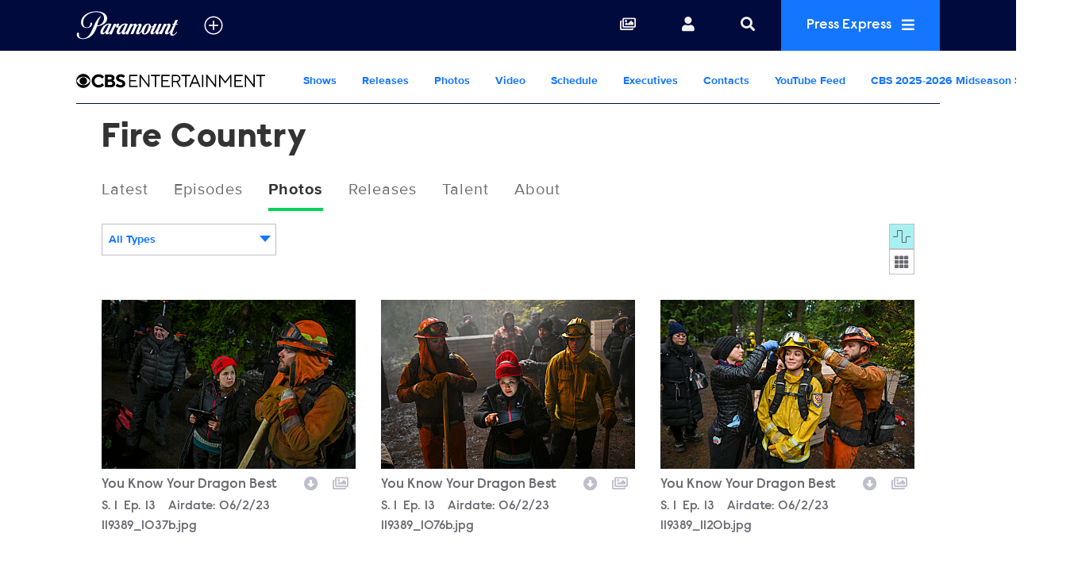

--- FILE ---
content_type: text/html; charset=UTF-8
request_url: https://www.paramountpressexpress.com/cbs-entertainment/shows/fire-country/photos?episode=23139&page=1&limit=25
body_size: 21800
content:
<!doctype html>
<html lang='en'>

<head>
    <meta charset='utf-8'>
    <meta name='viewport' content='width=device-width, initial-scale=1'>

    <meta name='copyright' content='© 2026 Paramount'>
    <meta name="viewport" content="width=device-width, initial-scale=1.0" />

    
    <title>Paramount Press Express | CBS Entertainment | Fire Country | Photos</title>
    <link rel="icon" href="/images/favicon/favicon.ico" type="image/vnd.microsoft.icon" />
    <link rel="shortcut icon" href="/images/favicon/favicon.ico" />
    <link rel='stylesheet' type='text/css' href='/css/dist/screen.css?rel=202307120900'>
    <link rel='stylesheet' type='text/css' href='/css/vcpe-extra.css?rel=202307120900'>
    <link rel='stylesheet' type='text/css' href='/css/vcpe-release.css?rel=202307120900'>
    <link rel='stylesheet' type='text/css' href='/images/svg-output/icons.data.svg.css'>
    <link rel="stylesheet" type="text/css" href="/css/swiper-bundle.min.css" />
    <link rel='stylesheet' type='text/css' href='/css/select2.min.css?rel=202307120900'>
    <link rel='stylesheet' type='text/css' href='/css/select2-extra.css?rel=202307120900'>
    <link rel="search" type="application/opensearchdescription+xml" href="/search.xml" title="Paramount Press Express Search" />






    <script>!function(){window.semaphore=window.semaphore||[],window.ketch=function(){window.semaphore.push(arguments)};var e=document.createElement("script");e.type="text/javascript",e.src="https://global.ketchcdn.com/web/v3/config/corporate/paramount_press_express/boot.js",e.async=!0,document.getElementsByTagName("head")[0].appendChild(e)}();</script>

    <script>
        (function(a){
          var w=window,b='cbsoptanon',q='cmd',r='config';
          w[b] = w[b] ? w[b] : {};
          w[b][q] = w[b][q] ? w[b][q] : [];
          w[b][r] = w[b][r] ? w[b][r] : [];
          
          a.forEach(function(z){
            w[b][z] = w[b][z] || function(){
              var c=arguments;
              w[b][q].push(function(){
                w[b][z].apply(w[b],c);
              })
            }
          });
        })(["onScriptsReady","onAdsReady"]);      
    </script>

    <script src="https://cdn.privacy.paramount.com/dist/optanon-v2.0.0.js" async></script>

    <script>
        /*! grunt-grunticon Stylesheet Loader - v2.1.6 | https://github.com/filamentgroup/grunticon | (c) 2015 Scott Jehl, Filament Group, Inc. | MIT license. */
			!function(){function e(e,t){function n(){!o&&t&&(o=!0,t.call(e))}var o;e.addEventListener&&e.addEventListener("load",n),e.attachEvent&&e.attachEvent("onload",n),"isApplicationInstalled"in navigator&&"onloadcssdefined"in e&&e.onloadcssdefined(n)}!function(e){"use strict";var t=function(t,n,o){function r(e){if(c.body)return e();setTimeout(function(){r(e)})}function a(){d.addEventListener&&d.removeEventListener("load",a),d.media=o||"all"}var i,c=e.document,d=c.createElement("link");if(n)i=n;else{var l=(c.body||c.getElementsByTagName("head")[0]).childNodes;i=l[l.length-1]}var s=c.styleSheets;d.rel="stylesheet",d.href=t,d.media="only x",r(function(){i.parentNode.insertBefore(d,n?i:i.nextSibling)});var u=function(e){for(var t=d.href,n=s.length;n--;)if(s[n].href===t)return e();setTimeout(function(){u(e)})};return d.addEventListener&&d.addEventListener("load",a),d.onloadcssdefined=u,u(a),d};"undefined"!=typeof exports?exports.loadCSS=t:e.loadCSS=t}("undefined"!=typeof global?global:this),function(t){var n=function(o,r){"use strict";if(o&&3===o.length){var a=t.navigator,i=t.document,c=t.Image,d=!(!i.createElementNS||!i.createElementNS("http://www.w3.org/2000/svg","svg").createSVGRect||!i.implementation.hasFeature("http://www.w3.org/TR/SVG11/feature#Image","1.1")||t.opera&&-1===a.userAgent.indexOf("Chrome")||-1!==a.userAgent.indexOf("Series40")),l=new c;l.onerror=function(){n.method="png",n.href=o[2],loadCSS(o[2])},l.onload=function(){var t=1===l.width&&1===l.height,a=o[t&&d?0:t?1:2];n.method=t&&d?"svg":t?"datapng":"png",n.href=a,e(loadCSS(a),r)},l.src="[data-uri]",i.documentElement.className+=" grunticon"}};n.loadCSS=loadCSS,n.onloadCSS=e,t.grunticon=n}(this),function(e,t){"use strict";var n,o=t.document,r=function(e){if(o.attachEvent?"complete"===o.readyState:"loading"!==o.readyState)e();else{var t=!1;o.addEventListener("readystatechange",function(){t||(t=!0,e())},!1)}},a=function(e){return t.document.querySelector('link[href$="'+e+'"]')},i=function(e,t){if(n&&!t)return n;n={};var o,r,a,i,c,d;if(!(o=e.sheet))return n;r=o.cssRules?o.cssRules:o.rules;for(var l=0;l<r.length;l++)a=r[l].cssText,i="grunticon:"+r[l].selectorText,(c=a.split(");")[0].match(/US\-ASCII\,([^"']+)/))&&c[1]&&(d=decodeURIComponent(c[1]),n[i]=d);return n},c=function(e,t){var n,r,a,i,c;t?n=e:(t=e,n=o),i="data-grunticon-embed";for(var d in t){c=d.slice("grunticon:".length);try{r=n.querySelectorAll(c)}catch(e){continue}a=[];for(var l=0;l<r.length;l++)null!==r[l].getAttribute(i)&&a.push(r[l]);if(a.length)for(l=0;l<a.length;l++)a[l].innerHTML=t[d],a[l].style.backgroundImage="none",a[l].removeAttribute(i)}return a},d=function(t,n){"svg"===e.method&&r(function(){var o=i(a(e.href));"function"==typeof n?(c(t,o),n()):c(o),"function"==typeof t&&t()})};e.embedIcons=c,e.getCSS=a,e.getIcons=i,e.ready=r,e.svgLoadedCallback=d,e.embedSVG=d}(grunticon,this)}();
			grunticon([ "/images/svg-output/icons.data.png.css", "/images/svg-output/icons.fallback.css"], grunticon.svgLoadedCallback);
		</script>
    <noscript>

    <link href="/images/svg-output/icons.fallback.css" rel="stylesheet"></noscript>
    <style>

					.icon-brand-cbs-entertainment {
		    background-image: url(https://public-assets-pressexpress.s3.amazonaws.com/assets/logos/original/2021/10/08/cbs_entertainment_stack_white_hero_logo_100820_2-1.svg);
		}
		.icon-brand-cbs-entertainment_horz_lt {
		    background-image: url(https://public-assets-pressexpress.s3.amazonaws.com/assets/logos/original/2021/10/08/cbs_entertainment_horz_white_logo_3-1.svg);
		}
					.icon-brand-paramount-plus {
		    background-image: url(https://public-assets-pressexpress.s3.amazonaws.com/assets/logos/original/2021/08/05/PPlus_ScriptOnly_white-01.svg);
		}
		.icon-brand-paramount-plus_horz_lt {
		    background-image: url(https://public-assets-pressexpress.s3.amazonaws.com/assets/logos/original/2022/01/04/pplus_logo_white.svg);
		}
					.icon-brand-showtime {
		    background-image: url(https://public-assets-pressexpress.s3.amazonaws.com/assets/logos/original/2021/10/06/SHOWTIME_WHITEcopy-2.svg);
		}
		.icon-brand-showtime_horz_lt {
		    background-image: url(https://public-assets-pressexpress.s3.amazonaws.com/assets/logos/original/2021/10/06/SHOWTIME_WHITEcopy-3.svg);
		}
					.icon-brand-cbs-sports {
		    background-image: url(https://public-assets-pressexpress.s3.amazonaws.com/assets/logos/original/2021/10/25/CBS_Sports_New_logo_white.svg);
		}
		.icon-brand-cbs-sports_horz_lt {
		    background-image: url(https://public-assets-pressexpress.s3.amazonaws.com/assets/logos/original/2021/10/22/CBS_Sports_New_logo_white.svg);
		}
					.icon-brand-cbs-news-and-stations {
		    background-image: url(https://public-assets-pressexpress.s3.amazonaws.com/assets/logos/original/2021/10/08/cbs_news_and_stations_logo_stacked_rgb_white.svg);
		}
		.icon-brand-cbs-news-and-stations_horz_lt {
		    background-image: url(https://public-assets-pressexpress.s3.amazonaws.com/assets/logos/original/2021/10/08/cbs_news_and_stations_logo_horz_white-01-1.svg);
		}
					.icon-brand-cbs-studios {
		    background-image: url(https://public-assets-pressexpress.s3.amazonaws.com/assets/logos/original/2022/04/30/cbs_studios_logo_white.svg);
		}
		.icon-brand-cbs-studios_horz_lt {
		    background-image: url(https://public-assets-pressexpress.s3.amazonaws.com/assets/logos/original/2022/04/30/cbs_studios_logo_white-1.svg);
		}
					.icon-brand-cbs-media-ventures {
		    background-image: url(https://public-assets-pressexpress.s3.amazonaws.com/assets/logos/original/2022/03/08/cbs-media-ventures-white-1.svg);
		}
		.icon-brand-cbs-media-ventures_horz_lt {
		    background-image: url(https://public-assets-pressexpress.s3.amazonaws.com/assets/logos/original/2022/03/08/cbs-media-ventures-white.svg);
		}
					.icon-brand-paramount-global-content-distribution {
		    background-image: url(https://public-assets-pressexpress.s3.amazonaws.com/assets/logos/original/2022/04/28/PGCD-Whitelogo.svg);
		}
		.icon-brand-paramount-global-content-distribution_horz_lt {
		    background-image: url(https://public-assets-pressexpress.s3.amazonaws.com/assets/logos/original/2022/04/28/PGCD-Whitelogo.svg);
		}
					.icon-brand-paramount-global {
		    background-image: url(https://public-assets-pressexpress.s3.amazonaws.com/assets/logos/original/2022/04/21/PARAMOUNT_LOGOS_000A3C-_138x38_DARK_Header-01.svg);
		}
		.icon-brand-paramount-global_horz_lt {
		    background-image: url(https://public-assets-pressexpress.s3.amazonaws.com/assets/logos/original/2022/04/21/PARAMOUNT_LOGOS_000A3C-_138x38_DARK_Header-01.svg);
		}
					.icon-brand-bet {
		    background-image: url(https://public-assets-pressexpress.s3.amazonaws.com/assets/logos/original/2023/05/08/BET_Logo_Hero_Square_Large_100K_CMYK_white.svg);
		}
		.icon-brand-bet_horz_lt {
		    background-image: url(https://public-assets-pressexpress.s3.amazonaws.com/assets/logos/original/2023/05/08/BET_Logo_Hero_Square_Large_100K_CMYK_white.svg);
		}
					.icon-brand-bet-plus {
		    background-image: url(https://public-assets-pressexpress.s3.amazonaws.com/assets/logos/original/2023/06/06/BET_Logo_Plus_Square_Large_RGB_White.svg);
		}
		.icon-brand-bet-plus_horz_lt {
		    background-image: url(https://public-assets-pressexpress.s3.amazonaws.com/assets/logos/original/2023/06/06/BET_Logo_Plus_Landscape_Large_RGB_white.svg);
		}
					.icon-brand-comedy-central {
		    background-image: url(https://public-assets-pressexpress.s3.amazonaws.com/assets/headers/original/2019/12/04/ComedyCentral_logo_RGB_crop.svg);
		}
		.icon-brand-comedy-central_horz_lt {
		    background-image: url(https://public-assets-pressexpress.s3.amazonaws.com/assets/logos/original/2024/02/09/ComedyCentral_logo_RGB_crop.light.svg);
		}
					.icon-brand-nickelodeon {
		    background-image: url(https://public-assets-pressexpress.s3.amazonaws.com/assets/logos/original/2023/05/09/Nick_logo_RGB-01_crop.svg);
		}
		.icon-brand-nickelodeon_horz_lt {
		    background-image: url(https://public-assets-pressexpress.s3.amazonaws.com/assets/logos/original/2023/04/19/Nick_logo_RGB-01_crop.svg);
		}
					.icon-brand-mtv {
		    background-image: url(https://public-assets-pressexpress.s3.amazonaws.com/assets/logos/original/2023/05/08/MTV_Logo_Flat_RGB_White_TRANS.svg);
		}
		.icon-brand-mtv_horz_lt {
		    background-image: url(https://public-assets-pressexpress.s3.amazonaws.com/assets/logos/original/2023/05/08/MTV_Logo_Flat_RGB_White_TRANS.svg);
		}
					.icon-brand-paramount-network {
		    background-image: url(https://public-assets-pressexpress.s3.amazonaws.com/assets/headers/original/2019/12/04/ParamountNetwork_logo-02_crop.svg);
		}
		.icon-brand-paramount-network_horz_lt {
		    background-image: url(https://public-assets-pressexpress.s3.amazonaws.com/assets/logos/original/2022/04/29/ParamountNetwork_logo-02_crop.svg);
		}
					.icon-brand-paramount-pictures {
		    background-image: url(https://public-assets-pressexpress.s3.amazonaws.com/assets/headers/original/2019/12/04/Paramount_logo_K-K0-02_crop.svg);
		}
		.icon-brand-paramount-pictures_horz_lt {
		    background-image: url();
		}
					.icon-brand-pluto-tv {
		    background-image: url(https://public-assets-pressexpress.s3.amazonaws.com/assets/logos/original/2024/02/06/PlutoTVWordmark_White.svg);
		}
		.icon-brand-pluto-tv_horz_lt {
		    background-image: url(https://public-assets-pressexpress.s3.amazonaws.com/assets/logos/original/2024/02/06/PlutoTVWordmark_White-1.svg);
		}
					.icon-brand-see-it-now {
		    background-image: url(https://public-assets-pressexpress.s3.amazonaws.com/assets/logos/original/2023/02/28/sins_final_white_022823.svg);
		}
		.icon-brand-see-it-now_horz_lt {
		    background-image: url(https://public-assets-pressexpress.s3.amazonaws.com/assets/logos/original/2023/02/28/sins_final_white_022823-1.svg);
		}
					.icon-brand-logo {
		    background-image: url(https://public-assets-pressexpress.s3.amazonaws.com/assets/logos/original/2023/03/01/logotv-logo-white-2.svg);
		}
		.icon-brand-logo_horz_lt {
		    background-image: url(https://public-assets-pressexpress.s3.amazonaws.com/assets/logos/original/2023/03/01/logotv-logo-white.svg);
		}
					.icon-brand-awesomeness {
		    background-image: url(https://public-assets-pressexpress.s3.amazonaws.com/assets/headers/original/2019/12/04/Awesomness_logo_K-02_crop.svg);
		}
		.icon-brand-awesomeness_horz_lt {
		    background-image: url();
		}
					.icon-brand-channel-5 {
		    background-image: url(https://public-assets-pressexpress.s3.amazonaws.com/assets/headers/original/2019/12/04/Channel_5_Logo_RGB_crop.svg);
		}
		.icon-brand-channel-5_horz_lt {
		    background-image: url();
		}
					.icon-brand-cmt {
		    background-image: url(https://public-assets-pressexpress.s3.amazonaws.com/assets/headers/original/2019/12/04/CMT_Color_RGB_crop-1.svg);
		}
		.icon-brand-cmt_horz_lt {
		    background-image: url(https://public-assets-pressexpress.s3.amazonaws.com/assets/logos/original/2023/04/21/CMT_Color_RGB_crop-1.svg);
		}
					.icon-brand-network-10 {
		    background-image: url(https://public-assets-pressexpress.s3.amazonaws.com/assets/headers/original/2019/12/04/10_logo_BW-1.svg);
		}
		.icon-brand-network-10_horz_lt {
		    background-image: url();
		}
					.icon-brand-pop {
		    background-image: url(https://public-assets-pressexpress.s3.amazonaws.com/assets/headers/original/2019/12/04/POPTV_logo_white_crop-1.svg);
		}
		.icon-brand-pop_horz_lt {
		    background-image: url();
		}
					.icon-brand-smithsonian-channel {
		    background-image: url(https://public-assets-pressexpress.s3.amazonaws.com/assets/headers/original/2019/12/04/SMITHSONIAN_CHANNEL_WHT_crop.svg);
		}
		.icon-brand-smithsonian-channel_horz_lt {
		    background-image: url(https://public-assets-pressexpress.s3.amazonaws.com/assets/logos/original/2022/05/17/SMITHSONIAN_CHANNEL_WHT_crop1.svg);
		}
					.icon-brand-tv-land {
		    background-image: url(https://public-assets-pressexpress.s3.amazonaws.com/assets/headers/original/2019/12/04/TVLAND_logo-02_crop-1.svg);
		}
		.icon-brand-tv-land_horz_lt {
		    background-image: url(https://public-assets-pressexpress.s3.amazonaws.com/assets/logos/original/2023/04/21/TVLAND_logo-02_crop-1.svg);
		}
					.icon-brand-vh-1 {
		    background-image: url(https://public-assets-pressexpress.s3.amazonaws.com/assets/headers/original/2019/12/04/VH1_logo-02-crop.svg);
		}
		.icon-brand-vh-1_horz_lt {
		    background-image: url();
		}
	
    body.brand-paramount-plus p.release-type {
        display: none;
    }
    .show-header.hide-header {
        display: none;
    }
	</style>

    <link rel="stylesheet" type="text/css" href="/css/vcbs-css/cbs-ent.css" />


    <script src="/js/js.cookie.min.js"></script>
    <script>
    function uuidv4() {
      return ([1e7]+-1e3+-4e3+-8e3+-1e11).replace(/[018]/g, c =>
        (c ^ crypto.getRandomValues(new Uint8Array(1))[0] & 15 >> c / 4).toString(16)
      );
    }

    var VCPE = (typeof VCPE == 'undefined') ? {} : VCPE;

    VCPE.viewGuid = uuidv4();
    VCPE.hasActiveSession = false;
    VCPE.pageType = 'photos';
    VCPE.current_division = 'cbs-entertainment';
    VCPE.current_series = 'fire-country';
    VCPE.brand_filter = 'all';
    VCPE.searchFilter = 'all';
    VCPE.searchTerm = '';

    VCPE.photosMasonry = false;
    VCPE.debounceTimer = false;
    function photoHasLoaded() {
        if (VCPE.photosMasonry) {
            clearTimeout(VCPE.debounceTimer);
            VCPE.debounceTimer = setTimeout(function() {
                VCPE.photosMasonry.masonry('layout');
            }, 250);
        }
    }

    VCPE.isMobileDevice = /iPhone|Android/i.test(navigator.userAgent);
    VCPE.utagDivision = (VCPE.current_division == 'viacom-cbs') ? 'other' : VCPE.current_division;
    VCPE.utagPlatformId = VCPE.isMobileDevice ? 'pressexpress_site_mweb' : 'pressexpress_site_desktop';
    VCPE.utagPageName = 'pressexpress:'+window.location.pathname + '';
    VCPE.utagPageType = 'section_door';
    VCPE.utagSiteSection = 'press|'+VCPE.utagDivision+'|||contentgallery|';

    VCPE.userDataJson = Cookies.get('vcpeuser');
    VCPE.userData = (typeof VCPE.userDataJson != 'undefined') ? JSON.parse(VCPE.userDataJson) : false;
    if (VCPE.userData && VCPE.userData.valid == 1) {
        VCPE.utagUserState = 'authenticated';
        VCPE.utagUserType = 'registered';
        VCPE.utagUserId = VCPE.userData.key;
    }
    else {
        VCPE.utagUserState = 'not authenticated';
        VCPE.utagUserType = 'anon';
        VCPE.utagUserId = '';
    }

    var utag_data = utag_data || {
        "brandPlatformId": VCPE.utagPlatformId,
        "pageName": VCPE.utagPageName,
        "pageType": VCPE.utagPageType,
        "pageURL": document.location.href,
        "pageViewGuid": VCPE.viewGuid,
        "siteSection": VCPE.utagSiteSection,
        "siteType": "",
        "userState": VCPE.utagUserState,
        "userId": VCPE.utagUserId,
        "userType": VCPE.utagUserType,
        "searchTerm": VCPE.searchTerm
    };


    // merge asset meta
    let page_asset = {
        "assetId": "",
        "assetType": "",
        "assetKeywords": "",
        "assetTitle": "",
        "assetFilename": "",
        "assetBrand": "",
        "assetSeries": "",
        "assetEpisode": "",
        "assetUrl": ""
    }
    utag_data = {...utag_data, ...page_asset};

    console.log('utag-pageName:'+ VCPE.utagPageName);
    console.log('utag-pageType:'+ VCPE.utagPageType);
    console.log('utag-siteSection:'+ VCPE.utagSiteSection);

    </script>

    <script src="https://assets.adobedtm.com/3cf18d572b06/0f1f3b151dc1/launch-d03bc31577e2.min.js" async></script>

<style>
    #announcement-banner {
        text-align: center;
        color: #000;
        background-color: #69E7E9;
        font-family: raisonne, Helvetica Neue, Helvetica, Arial, sans-serif;
        font-size: 1.125em;
        font-weight: 100;
        padding: 0;
        max-height: 0;
        opacity: 0;
        transition: max-height 0.5s ease-in, opacity 0.5s ease-in;
    }
    #announcement-banner button {
        float: right;
        font-size: 0.85em;
    }
    body.has-banner1 #announcement-banner {
        max-height: 500px;
        opacity: 1;
        padding: 0.5em;
    }
    #body-search-input::placeholder,
    #nav-search-input::placeholder {
        opacity: 0.60;
    }
    li.search-suggest-item span.tip {
        font-size: 0.6em
    }
    .preview-heading {
        background-color: yellow;
        color: #000;
        text-align: center;
    }
    .preview-heading a {
        float: right;
        font-size: 12px;
        line-height: 22px;
        padding: 0 4px;
    }
    .preview-heading {
        --color-one: #FFCE31;
        --color-two: #74EAEC;
        --bg-size: 200%;
        background-color: #74EAEC;
        background: linear-gradient(to right, var(--color-one), var(--color-two), var(--color-one)) 0 0 / var(--bg-size) 100%;
        animation: previewanim 3s linear infinite;
    }
    @keyframes previewanim {
      to {
          background-position: var(--bg-size) 0;
      }
    }
</style>
</head>

<body class='brand-cbs-entertainment  pt-photos brand-cbs-entertainment '>
    <a id='skip' href='#main'>Skip to Main Content</a>
    <header id='header' role='banner'>


        <div id='nav-search-screen' class='search-screen' data-slide='screen'></div>
        <nav id='nav' aria-label='site'>
            <ul>
                <li id='nav-logo'>
                    <a href='https://www.paramountpressexpress.com/' aria-label='Global Home'>
                        <div class='icon-brand icon-brand-VCBS_nav' aria-hidden='true'></div>
                    </a>
                                <button id='nav-logo-toggle' class='toggle_plus' aria-controls='nav-logo-menu' aria-expanded='false' aria-label='all brands' data-slide='toggle'>
						<i aria-hidden='true' title='All Brands'></i>
					</button>
			                </li>
                <li class='nav-links'>
                    <ul>
                        <li id='nav-link_collections'>
                            <a href='/account/collections/' aria-label='Collections'>
                                <i aria-hidden='true' title='Collections'></i>
                            </a>
                        </li>
                        <li id='nav-link_login' class='out'>
                        	<button id='nav-login-toggle' aria-controls='nav-login-menu' aria-expanded='false' data-slide='toggle'>
                                <i aria-hidden='true' title='Login or register'></i>
                                <span class='username'></span>
                            </button>
                            <ul id='nav-login-menu' data-slide='menu'>
                                <li class='no-session'>
                                    <a href='/account/login' id="account_login_link">
                                        Log In
                                    </a>
                                </li>
                                <li class='no-session' id="account_register_link">
                                    <a href='/account/register'>
                                        Register
                                    </a>
                                </li>

                                <li class='has-session'>
                                    <a href='/account/profile'>
                                        Profile
                                    </a>
                                </li>

                                <li class='has-session'>
									<a href='/account/logout'>
										Log Out
									</a>
								</li>

                            </ul>
                        </li>
                        <li id='nav-link_search' class='has-nav-search'>
                            <button id='nav-search-toggle' href='#' aria-controls='nav-search-wrap' aria-expanded='false' aria-label='Search' data-slide='toggle'>
                                <i aria-hidden='true' title='Search'></i>
                            </button>
                        </li>
                        <li id='nav-link_prex'>
                            <button id='nav-prex-toggle' aria-controls='nav-prex-menu' aria-expanded='false' data-slide='toggle'>
                                Press Express
                                <i aria-hidden='true' title='Press Express'></i>
                            </button>
                            <ul id='nav-prex-menu' class='xxxnav-prex-menu_brand' data-slide='menu'>
                                <li id='nav-prex-search'>
                                    <form role='form' id='nav-prex-search-form' class='search-form' name='nav-search' aria-label='Global search' action="/search/results">
                                        <input id='nav-prex-search-input' name="q" class='search-input' type='search' placeholder='Global Search' title='Search:'>
                                        <button id='nav-prex-search-submit' class='search-submit' type='submit' aria-label='Submit search'>
                                            <i aria-hidden='true' title='Submit search'></i>
                                        </button>
                                    </form>
                                    <ul id='nav-prex-search-suggest' class='search-suggest' aria-labelledby='nav-prex-search-suggest-slug' data-slide='menu'>
                                    </ul>
                                </li>

                                <li id='nav-prex-brands'>
                                    <button id='nav-prex-brands-toggle' class='toggle_plus' aria-controls='nav-prex-brands-menu' aria-expanded='false' data-slide='toggle'>
                                        All Brands
                                        <i aria-hidden='true' title='All brands'></i>
                                    </button>
                                    <ul id='nav-prex-brands-menu' class='xbrands' data-slide='menu'>
                                        <div class='brands'>
                                                                                        <li class='icon-brand-cbs-entertainment' style='background-position: center 50%; background-size: 70%'>
                                                <a href='https://www.paramountpressexpress.com/cbs-entertainment/'><span class='hide-visually'>CBS Entertainment</span></a>
                                            </li>
                                                                                        <li class='icon-brand-paramount-plus' style='background-position: center 50%; background-size: 80%'>
                                                <a href='https://www.paramountpressexpress.com/paramount-plus/'><span class='hide-visually'>Paramount+</span></a>
                                            </li>
                                                                                        <li class='icon-brand-showtime' style='background-position: center 50%; background-size: 75%'>
                                                <a href='https://www.paramountpressexpress.com/showtime/'><span class='hide-visually'>SHOWTIME</span></a>
                                            </li>
                                                                                        <li class='icon-brand-cbs-sports' style='background-position: center 50%; background-size: 80%'>
                                                <a href='https://www.paramountpressexpress.com/cbs-sports/'><span class='hide-visually'>CBS Sports</span></a>
                                            </li>
                                                                                        <li class='icon-brand-cbs-news-and-stations' style='background-position: center 50%; background-size: 80%'>
                                                <a href='https://www.paramountpressexpress.com/cbs-news-and-stations/'><span class='hide-visually'>CBS News and Stations</span></a>
                                            </li>
                                                                                        <li class='icon-brand-cbs-studios' style='background-position: center 50%; background-size: 80%'>
                                                <a href='https://www.paramountpressexpress.com/cbs-studios/'><span class='hide-visually'>CBS Studios</span></a>
                                            </li>
                                                                                        <li class='icon-brand-cbs-media-ventures' style='background-position: center 50%; background-size: 96%'>
                                                <a href='https://www.paramountpressexpress.com/cbs-media-ventures/'><span class='hide-visually'>CBS Media Ventures</span></a>
                                            </li>
                                                                                        <li class='icon-brand-paramount-global-content-distribution' style='background-position: center 45%; background-size: 61%'>
                                                <a href='https://www.paramountpressexpress.com/paramount-global-content-distribution/'><span class='hide-visually'>Paramount Global Content Distribution</span></a>
                                            </li>
                                                                                        <li class='icon-brand-paramount-global' style='background-position: center 50%; background-size: 74%'>
                                                <a href='https://www.paramount.com'><span class='hide-visually'>Paramount Global</span></a>
                                            </li>
                                                                                        <li class='icon-brand-bet' style='background-position: center 50%; background-size: 54%'>
                                                <a href='https://www.paramountpressexpress.com/bet/'><span class='hide-visually'>BET</span></a>
                                            </li>
                                                                                        <li class='icon-brand-bet-plus' style='background-position: center 50%; background-size: 54%'>
                                                <a href='https://www.paramountpressexpress.com/bet-plus/'><span class='hide-visually'>BET+</span></a>
                                            </li>
                                                                                        <li class='icon-brand-comedy-central' style='background-position: center 50%; background-size: 75%'>
                                                <a href='https://www.paramountpressexpress.com/comedy-central/'><span class='hide-visually'>Comedy Central</span></a>
                                            </li>
                                                                                        <li class='icon-brand-nickelodeon' style='background-position: center 50%; background-size: 80%'>
                                                <a href='https://www.paramountpressexpress.com/nickelodeon/'><span class='hide-visually'>Nickelodeon</span></a>
                                            </li>
                                                                                        <li class='icon-brand-mtv' style='background-position: center 50%; background-size: 60%'>
                                                <a href='https://www.paramountpressexpress.com/mtv/'><span class='hide-visually'>MTV</span></a>
                                            </li>
                                                                                        <li class='icon-brand-paramount-network' style='background-position: center 50%; background-size: 80%'>
                                                <a href='https://www.paramountpressexpress.com/paramount-network/'><span class='hide-visually'>Paramount Network</span></a>
                                            </li>
                                                                                        <li class='icon-brand-paramount-pictures' style='background-position: center 30%; background-size: 78%'>
                                                <a href='https://www.paramount.com/brand/paramount-pictures'><span class='hide-visually'>Paramount Pictures</span></a>
                                            </li>
                                                                                        <li class='icon-brand-pluto-tv' style='background-position: center 50%; background-size: 80%'>
                                                <a href='https://www.paramountpressexpress.com/pluto-tv/'><span class='hide-visually'>Pluto TV</span></a>
                                            </li>
                                                                                        <li class='icon-brand-see-it-now' style='background-position: center 50%; background-size: 90%'>
                                                <a href='https://www.paramountpressexpress.com/see-it-now/'><span class='hide-visually'>See it Now</span></a>
                                            </li>
                                                                                        <li class='icon-brand-logo' style='background-position: center 60%; background-size: 60%'>
                                                <a href='https://press.logotv.com'><span class='hide-visually'>Logo</span></a>
                                            </li>
                                                                                        <li class='icon-brand-awesomeness' style='background-position: center 50%; background-size: 80%'>
                                                <a href='https://www.awesomenesstv.com/press/'><span class='hide-visually'>Awesomeness</span></a>
                                            </li>
                                                                                        <li class='icon-brand-channel-5' style='background-position: center 50%; background-size: 30%'>
                                                <a href='https://www.channel5.com'><span class='hide-visually'>Channel 5</span></a>
                                            </li>
                                                                                        <li class='icon-brand-cmt' style='background-position: center 50%; background-size: 55%'>
                                                <a href='https://www.paramountpressexpress.com/cmt/'><span class='hide-visually'>CMT</span></a>
                                            </li>
                                                                                        <li class='icon-brand-network-10' style='background-position: center 50%; background-size: 55%'>
                                                <a href='https://www.paramountanz.com.au/'><span class='hide-visually'>Network 10</span></a>
                                            </li>
                                                                                        <li class='icon-brand-pop' style='background-position: center 50%; background-size: 60%'>
                                                <a href='https://www.poptv.com '><span class='hide-visually'>Pop</span></a>
                                            </li>
                                                                                        <li class='icon-brand-smithsonian-channel' style='background-position: center 50%; background-size: 80%'>
                                                <a href='https://www.paramountpressexpress.com/smithsonian-channel/'><span class='hide-visually'>Smithsonian Channel</span></a>
                                            </li>
                                                                                        <li class='icon-brand-tv-land' style='background-position: center 50%; background-size: 80%'>
                                                <a href='http://viapub.viacom.com/sites/tvlandpress/Pages/TVLHome.aspx'><span class='hide-visually'>TV Land</span></a>
                                            </li>
                                                                                        <li class='icon-brand-vh-1' style='background-position: center 50%; background-size: 55%'>
                                                <a href='https://www.vh1press.com/'><span class='hide-visually'>VH1</span></a>
                                            </li>
                                                                                    </div>
                                    </ul>
                                </li>

                                                <li id='nav-prex-brand'>
									<a href='/cbs-entertainment/' class='nav-prex-logo toggle_plus' aria-label='CBS Entertainment Home'>
										<span class="icon-brand-cbs-entertainment_horz_lt"></span>
			            			</a>

			    			        <ul id="nav-prex-brands-submenu">
                                                                                <li><a href="/cbs-entertainment/shows/" class="nav-prex-submenu-toggle ">Shows</a></li>
                                                                                <li><a href="/cbs-entertainment/releases/" class="nav-prex-submenu-toggle ">Releases</a></li>
                                                                                <li><a href="/cbs-entertainment/photos/" class="nav-prex-submenu-toggle ">Photos</a></li>
                                                                                <li><a href="/cbs-entertainment/video/" class="nav-prex-submenu-toggle ">Video</a></li>
                                                                                <li><a href="/cbs-entertainment/schedule/" class="nav-prex-submenu-toggle ">Schedule</a></li>
                                                                                <li><a href="/cbs-entertainment/executives/" class="nav-prex-submenu-toggle ">Executives</a></li>
                                                                                <li><a href="/cbs-entertainment/contacts/" class="nav-prex-submenu-toggle ">Contacts</a></li>
                                                                                <li><a href="/cbs-entertainment/yt-video/" class="nav-prex-submenu-toggle ">YouTube Feed</a></li>
                                                                                <li><a href="https://www.paramountpressexpress.com/cbs-entertainment/shows/cbs-2025-2026-midseason-schedule" class="nav-prex-submenu-toggle ">CBS 2025-2026 Midseason Schedule</a></li>
                                                                            </ul>

								</li>

				
                                <li id='nav-prex-tray'>
                                    <ul>
                                        <li>
                                            <a href='/express-newsroom/'>
                                                All The Latest Paramount Releases
                                                <strong>The Express Newsroom</strong>
                                            </a>
                                        </li>
                                        <li>
                                            <a href='/show-index/'>
                                                The Complete Index of Press Contacts, Keyart, and Social Media Accounts
                                                <strong>The Show Index</strong>
                                            </a>
                                        </li>
                                        <li>
                                            <a href='/brands-and-executives/'>
                                                A Complete List of Paramount Executives and Brand Logos
                                                <strong>Brands &amp; Executives</strong>
                                            </a>
                                        </li>
                                    </ul>
                                </li>
                                <li id='nav-prex-icons'>
                                    <ul>
                                        <li class='nav-prex-icon_login no-session'>
                                            <a href='/account/login' id="account_login_link_mobile">
                                                <i aria-hidden='true'></i>
                                                <span class='username'>Login / Register</span>
                                            </a>
                                        </li>

                                        <li class='nav-prex-icon_login user-profile has-session  '>
                                            <a href='/account/profile'>
                                                <i aria-hidden='true'></i>
                                                Profile
                                            </a>
                                        </li>

                                        <li class='nav-prex-icon_collections'>
                                            <a href='/account/collections/'>
                                                <i aria-hidden='true'></i>
                                                Collections
                                            </a>
                                        </li>

                                        <li class='has-session'>
                                            <a href='/account/logout'>
                                                Log Out
                                            </a>
                                        </li>
                                    </ul>
                                </li>
                            </ul>
                        </li>
                    </ul>
                </li>
            </ul>
        </nav>
        <ul id='nav-logo-menu' data-slide='menu'>
			<div class='brands'>
			                <li class='icon-brand icon-brand-cbs-entertainment' style='background-position: center 50%; background-size: 70%'>
                    <a href='https://www.paramountpressexpress.com/cbs-entertainment/'><span class='hide-visually'>CBS Entertainment</span></a>
                </li>
			                <li class='icon-brand icon-brand-paramount-plus' style='background-position: center 50%; background-size: 80%'>
                    <a href='https://www.paramountpressexpress.com/paramount-plus/'><span class='hide-visually'>Paramount+</span></a>
                </li>
			                <li class='icon-brand icon-brand-showtime' style='background-position: center 50%; background-size: 75%'>
                    <a href='https://www.paramountpressexpress.com/showtime/'><span class='hide-visually'>SHOWTIME</span></a>
                </li>
			                <li class='icon-brand icon-brand-cbs-sports' style='background-position: center 50%; background-size: 80%'>
                    <a href='https://www.paramountpressexpress.com/cbs-sports/'><span class='hide-visually'>CBS Sports</span></a>
                </li>
			                <li class='icon-brand icon-brand-cbs-news-and-stations' style='background-position: center 50%; background-size: 80%'>
                    <a href='https://www.paramountpressexpress.com/cbs-news-and-stations/'><span class='hide-visually'>CBS News and Stations</span></a>
                </li>
			                <li class='icon-brand icon-brand-cbs-studios' style='background-position: center 50%; background-size: 80%'>
                    <a href='https://www.paramountpressexpress.com/cbs-studios/'><span class='hide-visually'>CBS Studios</span></a>
                </li>
			                <li class='icon-brand icon-brand-cbs-media-ventures' style='background-position: center 50%; background-size: 96%'>
                    <a href='https://www.paramountpressexpress.com/cbs-media-ventures/'><span class='hide-visually'>CBS Media Ventures</span></a>
                </li>
			                <li class='icon-brand icon-brand-paramount-global-content-distribution' style='background-position: center 45%; background-size: 61%'>
                    <a href='https://www.paramountpressexpress.com/paramount-global-content-distribution/'><span class='hide-visually'>Paramount Global Content Distribution</span></a>
                </li>
			                <li class='icon-brand icon-brand-paramount-global' style='background-position: center 50%; background-size: 74%'>
                    <a href='https://www.paramount.com'><span class='hide-visually'>Paramount Global</span></a>
                </li>
			                <li class='icon-brand icon-brand-bet' style='background-position: center 50%; background-size: 54%'>
                    <a href='https://www.paramountpressexpress.com/bet/'><span class='hide-visually'>BET</span></a>
                </li>
			                <li class='icon-brand icon-brand-bet-plus' style='background-position: center 50%; background-size: 54%'>
                    <a href='https://www.paramountpressexpress.com/bet-plus/'><span class='hide-visually'>BET+</span></a>
                </li>
			                <li class='icon-brand icon-brand-comedy-central' style='background-position: center 50%; background-size: 75%'>
                    <a href='https://www.paramountpressexpress.com/comedy-central/'><span class='hide-visually'>Comedy Central</span></a>
                </li>
			                <li class='icon-brand icon-brand-nickelodeon' style='background-position: center 50%; background-size: 80%'>
                    <a href='https://www.paramountpressexpress.com/nickelodeon/'><span class='hide-visually'>Nickelodeon</span></a>
                </li>
			                <li class='icon-brand icon-brand-mtv' style='background-position: center 50%; background-size: 60%'>
                    <a href='https://www.paramountpressexpress.com/mtv/'><span class='hide-visually'>MTV</span></a>
                </li>
			                <li class='icon-brand icon-brand-paramount-network' style='background-position: center 50%; background-size: 80%'>
                    <a href='https://www.paramountpressexpress.com/paramount-network/'><span class='hide-visually'>Paramount Network</span></a>
                </li>
			                <li class='icon-brand icon-brand-paramount-pictures' style='background-position: center 30%; background-size: 78%'>
                    <a href='https://www.paramount.com/brand/paramount-pictures'><span class='hide-visually'>Paramount Pictures</span></a>
                </li>
			                <li class='icon-brand icon-brand-pluto-tv' style='background-position: center 50%; background-size: 80%'>
                    <a href='https://www.paramountpressexpress.com/pluto-tv/'><span class='hide-visually'>Pluto TV</span></a>
                </li>
			                <li class='icon-brand icon-brand-see-it-now' style='background-position: center 50%; background-size: 90%'>
                    <a href='https://www.paramountpressexpress.com/see-it-now/'><span class='hide-visually'>See it Now</span></a>
                </li>
			                <li class='icon-brand icon-brand-logo' style='background-position: center 60%; background-size: 60%'>
                    <a href='https://press.logotv.com'><span class='hide-visually'>Logo</span></a>
                </li>
			                <li class='icon-brand icon-brand-awesomeness' style='background-position: center 50%; background-size: 80%'>
                    <a href='https://www.awesomenesstv.com/press/'><span class='hide-visually'>Awesomeness</span></a>
                </li>
			                <li class='icon-brand icon-brand-channel-5' style='background-position: center 50%; background-size: 30%'>
                    <a href='https://www.channel5.com'><span class='hide-visually'>Channel 5</span></a>
                </li>
			                <li class='icon-brand icon-brand-cmt' style='background-position: center 50%; background-size: 55%'>
                    <a href='https://www.paramountpressexpress.com/cmt/'><span class='hide-visually'>CMT</span></a>
                </li>
			                <li class='icon-brand icon-brand-network-10' style='background-position: center 50%; background-size: 55%'>
                    <a href='https://www.paramountanz.com.au/'><span class='hide-visually'>Network 10</span></a>
                </li>
			                <li class='icon-brand icon-brand-pop' style='background-position: center 50%; background-size: 60%'>
                    <a href='https://www.poptv.com '><span class='hide-visually'>Pop</span></a>
                </li>
			                <li class='icon-brand icon-brand-smithsonian-channel' style='background-position: center 50%; background-size: 80%'>
                    <a href='https://www.paramountpressexpress.com/smithsonian-channel/'><span class='hide-visually'>Smithsonian Channel</span></a>
                </li>
			                <li class='icon-brand icon-brand-tv-land' style='background-position: center 50%; background-size: 80%'>
                    <a href='http://viapub.viacom.com/sites/tvlandpress/Pages/TVLHome.aspx'><span class='hide-visually'>TV Land</span></a>
                </li>
			                <li class='icon-brand icon-brand-vh-1' style='background-position: center 50%; background-size: 55%'>
                    <a href='https://www.vh1press.com/'><span class='hide-visually'>VH1</span></a>
                </li>
						</div>
		</ul>
        <div id='nav-search-wrap' data-slide='menu'>
            <div id='nav-search' class='search'>
                <form role='form' id='nav-search-form' class='search-form' name='nav-search' aria-label='Global search' action="/search/results">
                    <div id='nav-search-field' class='search-field'>
                        <input id='nav-search-input' name="q" class='search-input' type='search' placeholder='Search all of Press Express' title='Search:' value="">
                        <button id='nav-search-submit' class='search-submit' type='submit' aria-label='Submit search'>
                            <i aria-hidden='true' title='Submit search'></i>
                        </button>
                    </div>
                </form>
                <ul id='nav-search-releases' data-slide='menu'>
                    <h2 class='hide-visually'>Top Searches</h2>
                </ul>
                <ul id='nav-search-suggest' class='search-suggest' aria-labelledby='nav-search-suggest-slug' data-slide='menu'>
                </ul>
            </div>
        </div>
    </header>
    <main id='main' class='global-main  showslug-fire-country '>
                                        <main class='brand-main inner-main'>
            
<link rel='stylesheet' type='text/css' href='/css/select2.min.css?rel=202307120900'>
<link rel='stylesheet' type='text/css' href='/css/select2-extra.css?rel=202307120900'>
<style>

@media (max-width: 47.99em) {
    ul.grid-container.scroll-lock {
        overflow: scroll !important;
        height: 100vh !important;
        scroll-snap-type: y mandatory !important;
        scroll-snap-points-y: repeat(100vh);
    }
    ul.scroll-lock li.photo.asset {
        scroll-snap-align: start;
        position: relative !important;
        top: auto !important;
    }
}

</style>


		<header class="brand-header">

						<nav id="brand-nav" aria-label="Brand">
		        <ul class="brand-nav-inset">
					<li id="brand-nav-logo">
						<a href='/cbs-entertainment/' class='toggle_plus' aria-label='CBS Entertainment Home'>
							<span class="icon-brand-horz icon-brand-cbs-entertainment_horz">
								<img class="icon-brand-dk_horz" src="https://public-assets-pressexpress.s3.amazonaws.com/assets/logos/original/2021/10/08/cbs_entertainment_horz_dark_logo_3-1.svg" />
								<img class="icon-brand-lt_horz" src="https://public-assets-pressexpress.s3.amazonaws.com/assets/logos/original/2021/10/08/cbs_entertainment_horz_white_logo_3-1.svg" />
							</span>
						</a>
					</li>
					<li id="brand-nav-links">
						<ul>

							<li><a href="/cbs-entertainment/shows/" target="" class="brand-nav-toggle toggle_caret ">Shows</a></li>
							<li><a href="/cbs-entertainment/releases/" target="" class="brand-nav-toggle toggle_caret ">Releases</a></li>
							<li><a href="/cbs-entertainment/photos/" target="" class="brand-nav-toggle toggle_caret ">Photos</a></li>
							<li><a href="/cbs-entertainment/video/" target="" class="brand-nav-toggle toggle_caret ">Video</a></li>
							<li><a href="/cbs-entertainment/schedule/" target="" class="brand-nav-toggle toggle_caret ">Schedule</a></li>
							<li><a href="/cbs-entertainment/executives/" target="" class="brand-nav-toggle toggle_caret ">Executives</a></li>
							<li><a href="/cbs-entertainment/contacts/" target="" class="brand-nav-toggle toggle_caret ">Contacts</a></li>
							<li><a href="/cbs-entertainment/yt-video/" target="" class="brand-nav-toggle toggle_caret ">YouTube Feed</a></li>
							<li><a href="https://www.paramountpressexpress.com/cbs-entertainment/shows/cbs-2025-2026-midseason-schedule" target="_blank" class="brand-nav-toggle toggle_caret ">CBS 2025-2026 Midseason Schedule</a></li>
						</ul>
					</li>
				</ul>
				<ul id="brand-nav-logo-menu" data-slide="menu">
					<div class="brands">

						<li class='icon-brand icon-brand-cbs-entertainment' style='background-position: center 50%; background-size: 70%'>
							<a href='https://www.paramountpressexpress.com/cbs-entertainment/' target=''><span class='hide-visually'>CBS Entertainment</span></a>
						</li>
						<li class='icon-brand icon-brand-paramount-plus' style='background-position: center 50%; background-size: 80%'>
							<a href='https://www.paramountpressexpress.com/paramount-plus/' target=''><span class='hide-visually'>Paramount+</span></a>
						</li>
						<li class='icon-brand icon-brand-showtime' style='background-position: center 50%; background-size: 75%'>
							<a href='https://www.paramountpressexpress.com/showtime/' target=''><span class='hide-visually'>SHOWTIME</span></a>
						</li>
						<li class='icon-brand icon-brand-cbs-sports' style='background-position: center 50%; background-size: 80%'>
							<a href='https://www.paramountpressexpress.com/cbs-sports/' target=''><span class='hide-visually'>CBS Sports</span></a>
						</li>
						<li class='icon-brand icon-brand-cbs-news-and-stations' style='background-position: center 50%; background-size: 80%'>
							<a href='https://www.paramountpressexpress.com/cbs-news-and-stations/' target=''><span class='hide-visually'>CBS News and Stations</span></a>
						</li>
						<li class='icon-brand icon-brand-cbs-studios' style='background-position: center 50%; background-size: 80%'>
							<a href='https://www.paramountpressexpress.com/cbs-studios/' target=''><span class='hide-visually'>CBS Studios</span></a>
						</li>
						<li class='icon-brand icon-brand-cbs-media-ventures' style='background-position: center 50%; background-size: 96%'>
							<a href='https://www.paramountpressexpress.com/cbs-media-ventures/' target=''><span class='hide-visually'>CBS Media Ventures</span></a>
						</li>
						<li class='icon-brand icon-brand-paramount-global-content-distribution' style='background-position: center 45%; background-size: 61%'>
							<a href='https://www.paramountpressexpress.com/paramount-global-content-distribution/' target=''><span class='hide-visually'>Paramount Global Content Distribution</span></a>
						</li>
						<li class='icon-brand icon-brand-paramount-global' style='background-position: center 50%; background-size: 74%'>
							<a href='https://www.paramount.com' target='_blank'><span class='hide-visually'>Paramount Global</span></a>
						</li>
						<li class='icon-brand icon-brand-bet' style='background-position: center 50%; background-size: 54%'>
							<a href='https://www.paramountpressexpress.com/bet/' target=''><span class='hide-visually'>BET</span></a>
						</li>
						<li class='icon-brand icon-brand-bet-plus' style='background-position: center 50%; background-size: 54%'>
							<a href='https://www.paramountpressexpress.com/bet-plus/' target=''><span class='hide-visually'>BET+</span></a>
						</li>
						<li class='icon-brand icon-brand-comedy-central' style='background-position: center 50%; background-size: 75%'>
							<a href='https://www.paramountpressexpress.com/comedy-central/' target=''><span class='hide-visually'>Comedy Central</span></a>
						</li>
						<li class='icon-brand icon-brand-nickelodeon' style='background-position: center 50%; background-size: 80%'>
							<a href='https://www.paramountpressexpress.com/nickelodeon/' target=''><span class='hide-visually'>Nickelodeon</span></a>
						</li>
						<li class='icon-brand icon-brand-mtv' style='background-position: center 50%; background-size: 60%'>
							<a href='https://www.paramountpressexpress.com/mtv/' target=''><span class='hide-visually'>MTV</span></a>
						</li>
						<li class='icon-brand icon-brand-paramount-network' style='background-position: center 50%; background-size: 80%'>
							<a href='https://www.paramountpressexpress.com/paramount-network/' target=''><span class='hide-visually'>Paramount Network</span></a>
						</li>
						<li class='icon-brand icon-brand-paramount-pictures' style='background-position: center 30%; background-size: 78%'>
							<a href='https://www.paramount.com/brand/paramount-pictures' target='_blank'><span class='hide-visually'>Paramount Pictures</span></a>
						</li>
						<li class='icon-brand icon-brand-pluto-tv' style='background-position: center 50%; background-size: 80%'>
							<a href='https://www.paramountpressexpress.com/pluto-tv/' target=''><span class='hide-visually'>Pluto TV</span></a>
						</li>
						<li class='icon-brand icon-brand-see-it-now' style='background-position: center 50%; background-size: 90%'>
							<a href='https://www.paramountpressexpress.com/see-it-now/' target=''><span class='hide-visually'>See it Now</span></a>
						</li>
						<li class='icon-brand icon-brand-logo' style='background-position: center 60%; background-size: 60%'>
							<a href='https://press.logotv.com' target='_blank'><span class='hide-visually'>Logo</span></a>
						</li>
						<li class='icon-brand icon-brand-awesomeness' style='background-position: center 50%; background-size: 80%'>
							<a href='https://www.awesomenesstv.com/press/' target='_blank'><span class='hide-visually'>Awesomeness</span></a>
						</li>
						<li class='icon-brand icon-brand-channel-5' style='background-position: center 50%; background-size: 30%'>
							<a href='https://www.channel5.com' target='_blank'><span class='hide-visually'>Channel 5</span></a>
						</li>
						<li class='icon-brand icon-brand-cmt' style='background-position: center 50%; background-size: 55%'>
							<a href='https://www.paramountpressexpress.com/cmt/' target=''><span class='hide-visually'>CMT</span></a>
						</li>
						<li class='icon-brand icon-brand-network-10' style='background-position: center 50%; background-size: 55%'>
							<a href='https://www.paramountanz.com.au/' target='_blank'><span class='hide-visually'>Network 10</span></a>
						</li>
						<li class='icon-brand icon-brand-pop' style='background-position: center 50%; background-size: 60%'>
							<a href='https://www.poptv.com ' target='_blank'><span class='hide-visually'>Pop</span></a>
						</li>
						<li class='icon-brand icon-brand-smithsonian-channel' style='background-position: center 50%; background-size: 80%'>
							<a href='https://www.paramountpressexpress.com/smithsonian-channel/' target=''><span class='hide-visually'>Smithsonian Channel</span></a>
						</li>
						<li class='icon-brand icon-brand-tv-land' style='background-position: center 50%; background-size: 80%'>
							<a href='http://viapub.viacom.com/sites/tvlandpress/Pages/TVLHome.aspx' target='_blank'><span class='hide-visually'>TV Land</span></a>
						</li>
						<li class='icon-brand icon-brand-vh-1' style='background-position: center 50%; background-size: 55%'>
							<a href='https://www.vh1press.com/' target='_blank'><span class='hide-visually'>VH1</span></a>
						</li>
					</div>
				</ul>

			</nav>
		
					
		</header>

    <style>

    main.showslug-criminal-minds-evolution .photo-name,
    main.showslug-criminal-minds-evolution .photo-filename,
    main.showslug-criminal-minds-evolution .episode-title,
    main.showslug-criminal-minds-evolution .show-episode-titles h4 {
        font-family: "Helvetica Neue", Helvetica, Arial, sans-serif !important;
    }
    
</style>

            <header class='show-header showslug-fire-country '>
                <nav id='show-nav' aria-label='Show'>
                    <ul class='show-nav-inset'>
                        <li class='show-nav-title'>
                                                <h2>Fire Country</h2>
                        </li>
                        <li class='show-nav-socials-wrap'>
                            <ul class='show-nav-socials' aria-label='Social media'>
                                                    </ul>
                            <li class='show-nav-links'>
                                <ul>
                                                        <li><a class="" href='/cbs-entertainment/shows/fire-country//'>Latest</a></li>
                                                        <li><a class="" href='/cbs-entertainment/shows/fire-country/episodes/'>Episodes</a></li>
                                                        <li><a class="on" href='/cbs-entertainment/shows/fire-country/photos/'>Photos</a></li>
                                                        <li><a class="" href='/cbs-entertainment/shows/fire-country/releases/'>Releases</a></li>
                                                        <li><a class="" href='/cbs-entertainment/shows/fire-country/talent/'>Talent</a></li>
                                                        <li><a class="" href='/cbs-entertainment/shows/fire-country/about/'>About</a></li>
                                                    </ul>
                            </li>
                    </ul>
                </nav>

                


        <div class="results-controls">
            <div class="results-forms">
                <div class="results-filters">

                                <form id="results-filter_type" class="results-filter">
                        <select name="phototypes" id="phototypes" class="results-filter-toggle">
                                            <option value="all" selected>All Types</option>
                                            <option value="episodic" >Episodic</option>
                                            <option value="bts" >Behind the Scenes</option>
                                            <option value="gallery" >Gallery</option>
                                            <option value="keyart" >Key Art</option>
                                            <option value="general" >General</option>
                                        </select>
                    </form>
            
            
                </div>

                <form id="results-display-form">
                    <fieldset class="results-display">
                        <legend class="hide-visually">Display format:</legend>
                        <input id="results-display_flow" type="radio" name="results-display" value="masonry" checked="">
                        <label class="results-display-item" for="results-display_flow" aria-label="Flow">
                            <i aria-hidden="true" title="Display in flow"></i>
                        </label>
                        <input id="results-display_grid" type="radio" name="results-display" value="grid">
                        <label class="results-display-item" for="results-display_grid" aria-label="Single column">
                            <i aria-hidden="true" title="Display in grid"></i>
                        </label>
                    </fieldset>
                </form>

            </div>
        </div>



    
    
    
            </header>

                <ul class='grid-container photos masonry'>


                    <li id="photo-19b8a326c3" class='photo asset ' data-mediakey="19b8a326c3">
                        <h4 class='hide-visually'><a href='#'>119389_1037b.jpg</a></h4>

                        <a class='photo-figure-link' href='/cbs-entertainment/shows/fire-country/photos/?view=19b8a326c3'>
                            <figure class='photo-figure'>
                                <img onload="photoHasLoaded()" src='https://private-assets-pressexpress.s3.amazonaws.com/assets/photos/thumbnail/2023/01/19/119389_1037b.jpg?X-Amz-Content-Sha256=UNSIGNED-PAYLOAD&amp;X-Amz-Security-Token=IQoJb3JpZ2luX2VjEBYaCXVzLWVhc3QtMSJIMEYCIQD37FkTCUYAbVjn18%2B3XNprpDRko%2B1rucC6Uxtp2D%2FsdAIhAJ7HD5cw30w5ilER76gcgcDUZjqE7UBx5dVf4tl%2Fem6UKsMFCN%2F%2F%2F%2F%2F%2F%2F%2F%2F%2F%2FwEQARoMMDk0MzYxNTI3NTU5Igw5Kdg%2FoVv4pNkKw4sqlwUpqrFJXEloq1W3TwwyuR5PdPDIrYnPDoaZ%2B2vEPY6ewXWuVZ4DEk5KfcJsFigaCy3YAkKhQJH6AviHfPCTZQ44yLYT2ZlwdY8CG9D47LxGtqD9vz1%2Bx1EacUkKi%2FIbCWw5RgmlsbXuArnCf%2FsD2M9fX2ymrRWVgyWbRnocosD2E7zSNS%2BIqGkZUo9v1tN9VYJEF3F%2BzMDE%2BjD9OiroZCc8sApM9kET4yhaUxuZQFL6Ck5mq%2B0bmXimuCq863GqEBEI7IwOeiEfuWLCDO6HuaKDIPZpZbujSM4z%2FI%2BzA9wqMzxC7u70jN8HkFaEVJxbC2%2B0m549%2Bh6WCBI5M5aS1qIXbrTBFzxZ4nyx%2Bmd46SATZbGQmzciB7fotLLBgG7iaNml3qMzZmEGkCzVksPYivUfqpKy8Ts%2FSHp3M0%2BHdPirSTKNW3KkbEKaoaAou6jJFlVN%2Bli91833ZdwQ8NVUp1RfWeiEUk7JGA%2BsKvzohVTOqryC3aTMpKFol6wasNl45q%2BMg6BqiLVWITsmYax1tKimc0DhoGiVYs3O1LI31g7%2B5Yg3JI4cYO%2BauhcyBd5zPN13qhxRquAHzYsJqrVKZPzdo0CtEnDDjZee2kYMwbdcgjCw%2FtTO02HKJj2ldjtFkNf4%2FxHF5yKzVQKfqACvIQQg7%2BZpgwEa%2F2mieP07Qmd8VWAS9d89dwiJJKRUH8MLy85tLm0qA%2Bowkkl3nqmCSFH3Au3oF3UhB7D%2BlFL1P0NJdaxhr%2B%2Fzf9KtHitNpQl0Shlaizscn3KzvRs6DoAoNs9Z5vVRm9%2FmrtK%2F6gtqQhwl7F9h3qL%2FpRZPB%2F52SS5zwLqLPjGbbamLjuWaPJh7V7Di0xrJmyfcFjD3CrBMbZX8PsXZ5ItMicgw2NXIywY6sAHVtkh2XxR8A79ksdUgQ%2Fb4zD8J3KqQZO3bgY2OA8CH1LqFw6XXgJ7E4qDh3mslKNCW%2BcqpdqsLgMpcsf09A8yEBQNi%2BZFLavvy1df2rKL3u2lEmt2EgGoNvPWlLmR33d%2FHKuQKT5yp9EfEdQuEmTEYgmFsUpSk1n4va6rcRLmgCWcTSTa6zqxEyWFGVteXt5AkPZ6VDZWh2KUzaOq%2FvULE4YsTXC7xTEr56pRWmYYX8w%3D%3D&amp;X-Amz-Algorithm=AWS4-HMAC-SHA256&amp;X-Amz-Credential=ASIARL6DCUUDWXJ2ZDSA%2F20260122%2Fus-east-1%2Fs3%2Faws4_request&amp;X-Amz-Date=20260122T141031Z&amp;X-Amz-SignedHeaders=host&amp;X-Amz-Expires=3600&amp;X-Amz-Signature=8e35a217e47d5cd3fcce996d9fe6f6661de48670209b78a2636367e3725eece0' />
                                <figcaption class='photo-caption'>“You Know Your Dragon Best” – The crews work to contain a dangerous forest fire and save a group of...</figcaption>
                            </figure>
                        </a>

                        <div class='photo-actions'>
                            <button class='photo-action_download' aria-label='Download image'>
                                <i aria-hidden='true' title='Download image'></i>
                            </button>
                            <button class='photo-action_add' aria-label='Add to collection'>
                                <i aria-hidden='true' title='Add to collection'></i>
                            </button>
                            <button class='photo-action_share' aria-label='Share photo'>
                                <i aria-hidden='true' title='Share photo'></i>
                            </button>
                        </div>

                        <dl class='photo-details'>
                                            <dd class='photo-name'>You Know Your Dragon Best</dd>
                
                                            <dt class='photo-details-term'>
                                <span class='hide-visually'>Season</span>
                                <span aria-hidden='true'>S.</span>
                            </dt>
                            <dd class='photo-season'>1</dd>
                            <dt class='photo-details-term'>
                                <span class='hide-visually'>Episode</span>
                                <span class='photo-details-term_episode' aria-hidden='true'>Ep.</span>
                            </dt>
                            <dd class='photo-episode'>13</dd>
                                                <dt class="photo-details-term">Airdate:</dt>
                            <dd class="photo-airdate"><time datetime="06/2/23">06/2/23</time></dd>
                    
                                            <dd class='photo-filename'>119389_1037b.jpg</dd>
                            <dd class='photo-caption'>“You Know Your Dragon Best” – The crews work to contain a dangerous forest fire and save a group of environmentalists protesting a housing development, on FIRE COUNTRY, Friday, Feb. 3 (9:00-10:00 PM, ET/PT) on the CBS Television Network and available to stream live and on demand on Paramount+*.Pictured: Assistant director Gord MacDonald, episode director Marie Zamora, and Max Thieriot.Photo: Sergei Bachlakov/CBS ©2022 CBS Broadcasting, Inc. All Rights Reserved.</dd>
                        </dl>
                    </li>
                    <li id="photo-bc8f606e0c" class='photo asset ' data-mediakey="bc8f606e0c">
                        <h4 class='hide-visually'><a href='#'>119389_1076b.jpg</a></h4>

                        <a class='photo-figure-link' href='/cbs-entertainment/shows/fire-country/photos/?view=bc8f606e0c'>
                            <figure class='photo-figure'>
                                <img onload="photoHasLoaded()" src='https://private-assets-pressexpress.s3.amazonaws.com/assets/photos/thumbnail/2023/01/19/119389_1076b.jpg?X-Amz-Content-Sha256=UNSIGNED-PAYLOAD&amp;X-Amz-Security-Token=IQoJb3JpZ2luX2VjEBYaCXVzLWVhc3QtMSJIMEYCIQD37FkTCUYAbVjn18%2B3XNprpDRko%2B1rucC6Uxtp2D%2FsdAIhAJ7HD5cw30w5ilER76gcgcDUZjqE7UBx5dVf4tl%2Fem6UKsMFCN%2F%2F%2F%2F%2F%2F%2F%2F%2F%2F%2FwEQARoMMDk0MzYxNTI3NTU5Igw5Kdg%2FoVv4pNkKw4sqlwUpqrFJXEloq1W3TwwyuR5PdPDIrYnPDoaZ%2B2vEPY6ewXWuVZ4DEk5KfcJsFigaCy3YAkKhQJH6AviHfPCTZQ44yLYT2ZlwdY8CG9D47LxGtqD9vz1%2Bx1EacUkKi%2FIbCWw5RgmlsbXuArnCf%2FsD2M9fX2ymrRWVgyWbRnocosD2E7zSNS%2BIqGkZUo9v1tN9VYJEF3F%2BzMDE%2BjD9OiroZCc8sApM9kET4yhaUxuZQFL6Ck5mq%2B0bmXimuCq863GqEBEI7IwOeiEfuWLCDO6HuaKDIPZpZbujSM4z%2FI%2BzA9wqMzxC7u70jN8HkFaEVJxbC2%2B0m549%2Bh6WCBI5M5aS1qIXbrTBFzxZ4nyx%2Bmd46SATZbGQmzciB7fotLLBgG7iaNml3qMzZmEGkCzVksPYivUfqpKy8Ts%2FSHp3M0%2BHdPirSTKNW3KkbEKaoaAou6jJFlVN%2Bli91833ZdwQ8NVUp1RfWeiEUk7JGA%2BsKvzohVTOqryC3aTMpKFol6wasNl45q%2BMg6BqiLVWITsmYax1tKimc0DhoGiVYs3O1LI31g7%2B5Yg3JI4cYO%2BauhcyBd5zPN13qhxRquAHzYsJqrVKZPzdo0CtEnDDjZee2kYMwbdcgjCw%2FtTO02HKJj2ldjtFkNf4%2FxHF5yKzVQKfqACvIQQg7%2BZpgwEa%2F2mieP07Qmd8VWAS9d89dwiJJKRUH8MLy85tLm0qA%2Bowkkl3nqmCSFH3Au3oF3UhB7D%2BlFL1P0NJdaxhr%2B%2Fzf9KtHitNpQl0Shlaizscn3KzvRs6DoAoNs9Z5vVRm9%2FmrtK%2F6gtqQhwl7F9h3qL%2FpRZPB%2F52SS5zwLqLPjGbbamLjuWaPJh7V7Di0xrJmyfcFjD3CrBMbZX8PsXZ5ItMicgw2NXIywY6sAHVtkh2XxR8A79ksdUgQ%2Fb4zD8J3KqQZO3bgY2OA8CH1LqFw6XXgJ7E4qDh3mslKNCW%2BcqpdqsLgMpcsf09A8yEBQNi%2BZFLavvy1df2rKL3u2lEmt2EgGoNvPWlLmR33d%2FHKuQKT5yp9EfEdQuEmTEYgmFsUpSk1n4va6rcRLmgCWcTSTa6zqxEyWFGVteXt5AkPZ6VDZWh2KUzaOq%2FvULE4YsTXC7xTEr56pRWmYYX8w%3D%3D&amp;X-Amz-Algorithm=AWS4-HMAC-SHA256&amp;X-Amz-Credential=ASIARL6DCUUDWXJ2ZDSA%2F20260122%2Fus-east-1%2Fs3%2Faws4_request&amp;X-Amz-Date=20260122T141031Z&amp;X-Amz-SignedHeaders=host&amp;X-Amz-Expires=3600&amp;X-Amz-Signature=8770b7275ce487a8dedfdef048ff5ef21474a980aaebd57abbecd132c8c4b0fe' />
                                <figcaption class='photo-caption'>“You Know Your Dragon Best” – The crews work to contain a dangerous forest fire and save a group of...</figcaption>
                            </figure>
                        </a>

                        <div class='photo-actions'>
                            <button class='photo-action_download' aria-label='Download image'>
                                <i aria-hidden='true' title='Download image'></i>
                            </button>
                            <button class='photo-action_add' aria-label='Add to collection'>
                                <i aria-hidden='true' title='Add to collection'></i>
                            </button>
                            <button class='photo-action_share' aria-label='Share photo'>
                                <i aria-hidden='true' title='Share photo'></i>
                            </button>
                        </div>

                        <dl class='photo-details'>
                                            <dd class='photo-name'>You Know Your Dragon Best</dd>
                
                                            <dt class='photo-details-term'>
                                <span class='hide-visually'>Season</span>
                                <span aria-hidden='true'>S.</span>
                            </dt>
                            <dd class='photo-season'>1</dd>
                            <dt class='photo-details-term'>
                                <span class='hide-visually'>Episode</span>
                                <span class='photo-details-term_episode' aria-hidden='true'>Ep.</span>
                            </dt>
                            <dd class='photo-episode'>13</dd>
                                                <dt class="photo-details-term">Airdate:</dt>
                            <dd class="photo-airdate"><time datetime="06/2/23">06/2/23</time></dd>
                    
                                            <dd class='photo-filename'>119389_1076b.jpg</dd>
                            <dd class='photo-caption'>“You Know Your Dragon Best” – The crews work to contain a dangerous forest fire and save a group of environmentalists protesting a housing development, on FIRE COUNTRY, Friday, Feb. 3 (9:00-10:00 PM, ET/PT) on the CBS Television Network and available to stream live and on demand on Paramount+*.Pictured (L-R): Max Thieriot as Bode Donovan, episode director Marie Zamora, and Zach Tinker as Collin.Photo: Sergei Bachlakov/CBS ©2022 CBS Broadcasting, Inc. All Rights Reserved.</dd>
                        </dl>
                    </li>
                    <li id="photo-a13dfb4c8c" class='photo asset ' data-mediakey="a13dfb4c8c">
                        <h4 class='hide-visually'><a href='#'>119389_1120b.jpg</a></h4>

                        <a class='photo-figure-link' href='/cbs-entertainment/shows/fire-country/photos/?view=a13dfb4c8c'>
                            <figure class='photo-figure'>
                                <img onload="photoHasLoaded()" src='https://private-assets-pressexpress.s3.amazonaws.com/assets/photos/thumbnail/2023/01/19/119389_1120b.jpg?X-Amz-Content-Sha256=UNSIGNED-PAYLOAD&amp;X-Amz-Security-Token=IQoJb3JpZ2luX2VjEBYaCXVzLWVhc3QtMSJIMEYCIQD37FkTCUYAbVjn18%2B3XNprpDRko%2B1rucC6Uxtp2D%2FsdAIhAJ7HD5cw30w5ilER76gcgcDUZjqE7UBx5dVf4tl%2Fem6UKsMFCN%2F%2F%2F%2F%2F%2F%2F%2F%2F%2F%2FwEQARoMMDk0MzYxNTI3NTU5Igw5Kdg%2FoVv4pNkKw4sqlwUpqrFJXEloq1W3TwwyuR5PdPDIrYnPDoaZ%2B2vEPY6ewXWuVZ4DEk5KfcJsFigaCy3YAkKhQJH6AviHfPCTZQ44yLYT2ZlwdY8CG9D47LxGtqD9vz1%2Bx1EacUkKi%2FIbCWw5RgmlsbXuArnCf%2FsD2M9fX2ymrRWVgyWbRnocosD2E7zSNS%2BIqGkZUo9v1tN9VYJEF3F%2BzMDE%2BjD9OiroZCc8sApM9kET4yhaUxuZQFL6Ck5mq%2B0bmXimuCq863GqEBEI7IwOeiEfuWLCDO6HuaKDIPZpZbujSM4z%2FI%2BzA9wqMzxC7u70jN8HkFaEVJxbC2%2B0m549%2Bh6WCBI5M5aS1qIXbrTBFzxZ4nyx%2Bmd46SATZbGQmzciB7fotLLBgG7iaNml3qMzZmEGkCzVksPYivUfqpKy8Ts%2FSHp3M0%2BHdPirSTKNW3KkbEKaoaAou6jJFlVN%2Bli91833ZdwQ8NVUp1RfWeiEUk7JGA%2BsKvzohVTOqryC3aTMpKFol6wasNl45q%2BMg6BqiLVWITsmYax1tKimc0DhoGiVYs3O1LI31g7%2B5Yg3JI4cYO%2BauhcyBd5zPN13qhxRquAHzYsJqrVKZPzdo0CtEnDDjZee2kYMwbdcgjCw%2FtTO02HKJj2ldjtFkNf4%2FxHF5yKzVQKfqACvIQQg7%2BZpgwEa%2F2mieP07Qmd8VWAS9d89dwiJJKRUH8MLy85tLm0qA%2Bowkkl3nqmCSFH3Au3oF3UhB7D%2BlFL1P0NJdaxhr%2B%2Fzf9KtHitNpQl0Shlaizscn3KzvRs6DoAoNs9Z5vVRm9%2FmrtK%2F6gtqQhwl7F9h3qL%2FpRZPB%2F52SS5zwLqLPjGbbamLjuWaPJh7V7Di0xrJmyfcFjD3CrBMbZX8PsXZ5ItMicgw2NXIywY6sAHVtkh2XxR8A79ksdUgQ%2Fb4zD8J3KqQZO3bgY2OA8CH1LqFw6XXgJ7E4qDh3mslKNCW%2BcqpdqsLgMpcsf09A8yEBQNi%2BZFLavvy1df2rKL3u2lEmt2EgGoNvPWlLmR33d%2FHKuQKT5yp9EfEdQuEmTEYgmFsUpSk1n4va6rcRLmgCWcTSTa6zqxEyWFGVteXt5AkPZ6VDZWh2KUzaOq%2FvULE4YsTXC7xTEr56pRWmYYX8w%3D%3D&amp;X-Amz-Algorithm=AWS4-HMAC-SHA256&amp;X-Amz-Credential=ASIARL6DCUUDWXJ2ZDSA%2F20260122%2Fus-east-1%2Fs3%2Faws4_request&amp;X-Amz-Date=20260122T141031Z&amp;X-Amz-SignedHeaders=host&amp;X-Amz-Expires=3600&amp;X-Amz-Signature=214e55283bef8d20893bef4ae0d945e9477380dcc08dd4293761c838c013f7c0' />
                                <figcaption class='photo-caption'>“You Know Your Dragon Best” – The crews work to contain a dangerous forest fire and save a group of...</figcaption>
                            </figure>
                        </a>

                        <div class='photo-actions'>
                            <button class='photo-action_download' aria-label='Download image'>
                                <i aria-hidden='true' title='Download image'></i>
                            </button>
                            <button class='photo-action_add' aria-label='Add to collection'>
                                <i aria-hidden='true' title='Add to collection'></i>
                            </button>
                            <button class='photo-action_share' aria-label='Share photo'>
                                <i aria-hidden='true' title='Share photo'></i>
                            </button>
                        </div>

                        <dl class='photo-details'>
                                            <dd class='photo-name'>You Know Your Dragon Best</dd>
                
                                            <dt class='photo-details-term'>
                                <span class='hide-visually'>Season</span>
                                <span aria-hidden='true'>S.</span>
                            </dt>
                            <dd class='photo-season'>1</dd>
                            <dt class='photo-details-term'>
                                <span class='hide-visually'>Episode</span>
                                <span class='photo-details-term_episode' aria-hidden='true'>Ep.</span>
                            </dt>
                            <dd class='photo-episode'>13</dd>
                                                <dt class="photo-details-term">Airdate:</dt>
                            <dd class="photo-airdate"><time datetime="06/2/23">06/2/23</time></dd>
                    
                                            <dd class='photo-filename'>119389_1120b.jpg</dd>
                            <dd class='photo-caption'>“You Know Your Dragon Best” – The crews work to contain a dangerous forest fire and save a group of environmentalists protesting a housing development, on FIRE COUNTRY, Friday, Feb. 3 (9:00-10:00 PM, ET/PT) on the CBS Television Network and available to stream live and on demand on Paramount+*.Pictured (L-R): First assistant for hair, Mariann Wong, assistant prop master Maria Kozak, Stephanie Arcila and Max Thieriot.Photo: Sergei Bachlakov/CBS ©2022 CBS Broadcasting, Inc. All Rights Reserved.</dd>
                        </dl>
                    </li>
                    <li id="photo-483b825f24" class='photo asset ' data-mediakey="483b825f24">
                        <h4 class='hide-visually'><a href='#'>119389_1135b.jpg</a></h4>

                        <a class='photo-figure-link' href='/cbs-entertainment/shows/fire-country/photos/?view=483b825f24'>
                            <figure class='photo-figure'>
                                <img onload="photoHasLoaded()" src='https://private-assets-pressexpress.s3.amazonaws.com/assets/photos/thumbnail/2023/01/19/119389_1135b.jpg?X-Amz-Content-Sha256=UNSIGNED-PAYLOAD&amp;X-Amz-Security-Token=IQoJb3JpZ2luX2VjEBYaCXVzLWVhc3QtMSJIMEYCIQD37FkTCUYAbVjn18%2B3XNprpDRko%2B1rucC6Uxtp2D%2FsdAIhAJ7HD5cw30w5ilER76gcgcDUZjqE7UBx5dVf4tl%2Fem6UKsMFCN%2F%2F%2F%2F%2F%2F%2F%2F%2F%2F%2FwEQARoMMDk0MzYxNTI3NTU5Igw5Kdg%2FoVv4pNkKw4sqlwUpqrFJXEloq1W3TwwyuR5PdPDIrYnPDoaZ%2B2vEPY6ewXWuVZ4DEk5KfcJsFigaCy3YAkKhQJH6AviHfPCTZQ44yLYT2ZlwdY8CG9D47LxGtqD9vz1%2Bx1EacUkKi%2FIbCWw5RgmlsbXuArnCf%2FsD2M9fX2ymrRWVgyWbRnocosD2E7zSNS%2BIqGkZUo9v1tN9VYJEF3F%2BzMDE%2BjD9OiroZCc8sApM9kET4yhaUxuZQFL6Ck5mq%2B0bmXimuCq863GqEBEI7IwOeiEfuWLCDO6HuaKDIPZpZbujSM4z%2FI%2BzA9wqMzxC7u70jN8HkFaEVJxbC2%2B0m549%2Bh6WCBI5M5aS1qIXbrTBFzxZ4nyx%2Bmd46SATZbGQmzciB7fotLLBgG7iaNml3qMzZmEGkCzVksPYivUfqpKy8Ts%2FSHp3M0%2BHdPirSTKNW3KkbEKaoaAou6jJFlVN%2Bli91833ZdwQ8NVUp1RfWeiEUk7JGA%2BsKvzohVTOqryC3aTMpKFol6wasNl45q%2BMg6BqiLVWITsmYax1tKimc0DhoGiVYs3O1LI31g7%2B5Yg3JI4cYO%2BauhcyBd5zPN13qhxRquAHzYsJqrVKZPzdo0CtEnDDjZee2kYMwbdcgjCw%2FtTO02HKJj2ldjtFkNf4%2FxHF5yKzVQKfqACvIQQg7%2BZpgwEa%2F2mieP07Qmd8VWAS9d89dwiJJKRUH8MLy85tLm0qA%2Bowkkl3nqmCSFH3Au3oF3UhB7D%2BlFL1P0NJdaxhr%2B%2Fzf9KtHitNpQl0Shlaizscn3KzvRs6DoAoNs9Z5vVRm9%2FmrtK%2F6gtqQhwl7F9h3qL%2FpRZPB%2F52SS5zwLqLPjGbbamLjuWaPJh7V7Di0xrJmyfcFjD3CrBMbZX8PsXZ5ItMicgw2NXIywY6sAHVtkh2XxR8A79ksdUgQ%2Fb4zD8J3KqQZO3bgY2OA8CH1LqFw6XXgJ7E4qDh3mslKNCW%2BcqpdqsLgMpcsf09A8yEBQNi%2BZFLavvy1df2rKL3u2lEmt2EgGoNvPWlLmR33d%2FHKuQKT5yp9EfEdQuEmTEYgmFsUpSk1n4va6rcRLmgCWcTSTa6zqxEyWFGVteXt5AkPZ6VDZWh2KUzaOq%2FvULE4YsTXC7xTEr56pRWmYYX8w%3D%3D&amp;X-Amz-Algorithm=AWS4-HMAC-SHA256&amp;X-Amz-Credential=ASIARL6DCUUDWXJ2ZDSA%2F20260122%2Fus-east-1%2Fs3%2Faws4_request&amp;X-Amz-Date=20260122T141031Z&amp;X-Amz-SignedHeaders=host&amp;X-Amz-Expires=3600&amp;X-Amz-Signature=84bcdd77121d49c36a223dd4b60569bcd40597e831abec8d45bba48efdf2f499' />
                                <figcaption class='photo-caption'>“You Know Your Dragon Best” – The crews work to contain a dangerous forest fire and save a group of...</figcaption>
                            </figure>
                        </a>

                        <div class='photo-actions'>
                            <button class='photo-action_download' aria-label='Download image'>
                                <i aria-hidden='true' title='Download image'></i>
                            </button>
                            <button class='photo-action_add' aria-label='Add to collection'>
                                <i aria-hidden='true' title='Add to collection'></i>
                            </button>
                            <button class='photo-action_share' aria-label='Share photo'>
                                <i aria-hidden='true' title='Share photo'></i>
                            </button>
                        </div>

                        <dl class='photo-details'>
                                            <dd class='photo-name'>You Know Your Dragon Best</dd>
                
                                            <dt class='photo-details-term'>
                                <span class='hide-visually'>Season</span>
                                <span aria-hidden='true'>S.</span>
                            </dt>
                            <dd class='photo-season'>1</dd>
                            <dt class='photo-details-term'>
                                <span class='hide-visually'>Episode</span>
                                <span class='photo-details-term_episode' aria-hidden='true'>Ep.</span>
                            </dt>
                            <dd class='photo-episode'>13</dd>
                                                <dt class="photo-details-term">Airdate:</dt>
                            <dd class="photo-airdate"><time datetime="06/2/23">06/2/23</time></dd>
                    
                                            <dd class='photo-filename'>119389_1135b.jpg</dd>
                            <dd class='photo-caption'>“You Know Your Dragon Best” – The crews work to contain a dangerous forest fire and save a group of environmentalists protesting a housing development, on FIRE COUNTRY, Friday, Feb. 3 (9:00-10:00 PM, ET/PT) on the CBS Television Network and available to stream live and on demand on Paramount+*.Pictured (L-R): Billy Burke as Chief Vince Leone and Stephanie Arcila as Gabriela Perez.Photo: Sergei Bachlakov/CBS ©2022 CBS Broadcasting, Inc. All Rights Reserved.</dd>
                        </dl>
                    </li>
                    <li id="photo-609a69fcf2" class='photo asset ' data-mediakey="609a69fcf2">
                        <h4 class='hide-visually'><a href='#'>119389_1184b.jpg</a></h4>

                        <a class='photo-figure-link' href='/cbs-entertainment/shows/fire-country/photos/?view=609a69fcf2'>
                            <figure class='photo-figure'>
                                <img onload="photoHasLoaded()" src='https://private-assets-pressexpress.s3.amazonaws.com/assets/photos/thumbnail/2023/01/19/119389_1184b.jpg?X-Amz-Content-Sha256=UNSIGNED-PAYLOAD&amp;X-Amz-Security-Token=IQoJb3JpZ2luX2VjEBYaCXVzLWVhc3QtMSJIMEYCIQD37FkTCUYAbVjn18%2B3XNprpDRko%2B1rucC6Uxtp2D%2FsdAIhAJ7HD5cw30w5ilER76gcgcDUZjqE7UBx5dVf4tl%2Fem6UKsMFCN%2F%2F%2F%2F%2F%2F%2F%2F%2F%2F%2FwEQARoMMDk0MzYxNTI3NTU5Igw5Kdg%2FoVv4pNkKw4sqlwUpqrFJXEloq1W3TwwyuR5PdPDIrYnPDoaZ%2B2vEPY6ewXWuVZ4DEk5KfcJsFigaCy3YAkKhQJH6AviHfPCTZQ44yLYT2ZlwdY8CG9D47LxGtqD9vz1%2Bx1EacUkKi%2FIbCWw5RgmlsbXuArnCf%2FsD2M9fX2ymrRWVgyWbRnocosD2E7zSNS%2BIqGkZUo9v1tN9VYJEF3F%2BzMDE%2BjD9OiroZCc8sApM9kET4yhaUxuZQFL6Ck5mq%2B0bmXimuCq863GqEBEI7IwOeiEfuWLCDO6HuaKDIPZpZbujSM4z%2FI%2BzA9wqMzxC7u70jN8HkFaEVJxbC2%2B0m549%2Bh6WCBI5M5aS1qIXbrTBFzxZ4nyx%2Bmd46SATZbGQmzciB7fotLLBgG7iaNml3qMzZmEGkCzVksPYivUfqpKy8Ts%2FSHp3M0%2BHdPirSTKNW3KkbEKaoaAou6jJFlVN%2Bli91833ZdwQ8NVUp1RfWeiEUk7JGA%2BsKvzohVTOqryC3aTMpKFol6wasNl45q%2BMg6BqiLVWITsmYax1tKimc0DhoGiVYs3O1LI31g7%2B5Yg3JI4cYO%2BauhcyBd5zPN13qhxRquAHzYsJqrVKZPzdo0CtEnDDjZee2kYMwbdcgjCw%2FtTO02HKJj2ldjtFkNf4%2FxHF5yKzVQKfqACvIQQg7%2BZpgwEa%2F2mieP07Qmd8VWAS9d89dwiJJKRUH8MLy85tLm0qA%2Bowkkl3nqmCSFH3Au3oF3UhB7D%2BlFL1P0NJdaxhr%2B%2Fzf9KtHitNpQl0Shlaizscn3KzvRs6DoAoNs9Z5vVRm9%2FmrtK%2F6gtqQhwl7F9h3qL%2FpRZPB%2F52SS5zwLqLPjGbbamLjuWaPJh7V7Di0xrJmyfcFjD3CrBMbZX8PsXZ5ItMicgw2NXIywY6sAHVtkh2XxR8A79ksdUgQ%2Fb4zD8J3KqQZO3bgY2OA8CH1LqFw6XXgJ7E4qDh3mslKNCW%2BcqpdqsLgMpcsf09A8yEBQNi%2BZFLavvy1df2rKL3u2lEmt2EgGoNvPWlLmR33d%2FHKuQKT5yp9EfEdQuEmTEYgmFsUpSk1n4va6rcRLmgCWcTSTa6zqxEyWFGVteXt5AkPZ6VDZWh2KUzaOq%2FvULE4YsTXC7xTEr56pRWmYYX8w%3D%3D&amp;X-Amz-Algorithm=AWS4-HMAC-SHA256&amp;X-Amz-Credential=ASIARL6DCUUDWXJ2ZDSA%2F20260122%2Fus-east-1%2Fs3%2Faws4_request&amp;X-Amz-Date=20260122T141031Z&amp;X-Amz-SignedHeaders=host&amp;X-Amz-Expires=3600&amp;X-Amz-Signature=9203777f3f11f0c1290a44500b003cadffda2db27736f0db4dd1da5b02b09c08' />
                                <figcaption class='photo-caption'>“You Know Your Dragon Best” – The crews work to contain a dangerous forest fire and save a group of...</figcaption>
                            </figure>
                        </a>

                        <div class='photo-actions'>
                            <button class='photo-action_download' aria-label='Download image'>
                                <i aria-hidden='true' title='Download image'></i>
                            </button>
                            <button class='photo-action_add' aria-label='Add to collection'>
                                <i aria-hidden='true' title='Add to collection'></i>
                            </button>
                            <button class='photo-action_share' aria-label='Share photo'>
                                <i aria-hidden='true' title='Share photo'></i>
                            </button>
                        </div>

                        <dl class='photo-details'>
                                            <dd class='photo-name'>You Know Your Dragon Best</dd>
                
                                            <dt class='photo-details-term'>
                                <span class='hide-visually'>Season</span>
                                <span aria-hidden='true'>S.</span>
                            </dt>
                            <dd class='photo-season'>1</dd>
                            <dt class='photo-details-term'>
                                <span class='hide-visually'>Episode</span>
                                <span class='photo-details-term_episode' aria-hidden='true'>Ep.</span>
                            </dt>
                            <dd class='photo-episode'>13</dd>
                                                <dt class="photo-details-term">Airdate:</dt>
                            <dd class="photo-airdate"><time datetime="06/2/23">06/2/23</time></dd>
                    
                                            <dd class='photo-filename'>119389_1184b.jpg</dd>
                            <dd class='photo-caption'>“You Know Your Dragon Best” – The crews work to contain a dangerous forest fire and save a group of environmentalists protesting a housing development, on FIRE COUNTRY, Friday, Feb. 3 (9:00-10:00 PM, ET/PT) on the CBS Television Network and available to stream live and on demand on Paramount+*.Pictured: Special effects assistant Steve Woelfle.Photo: Sergei Bachlakov/CBS ©2022 CBS Broadcasting, Inc. All Rights Reserved.</dd>
                        </dl>
                    </li>
                    <li id="photo-f269d51280" class='photo asset ' data-mediakey="f269d51280">
                        <h4 class='hide-visually'><a href='#'>119389_0903b.jpg</a></h4>

                        <a class='photo-figure-link' href='/cbs-entertainment/shows/fire-country/photos/?view=f269d51280'>
                            <figure class='photo-figure'>
                                <img onload="photoHasLoaded()" src='https://private-assets-pressexpress.s3.amazonaws.com/assets/photos/thumbnail/2023/01/19/119389_0903b.jpg?X-Amz-Content-Sha256=UNSIGNED-PAYLOAD&amp;X-Amz-Security-Token=IQoJb3JpZ2luX2VjEBYaCXVzLWVhc3QtMSJIMEYCIQD37FkTCUYAbVjn18%2B3XNprpDRko%2B1rucC6Uxtp2D%2FsdAIhAJ7HD5cw30w5ilER76gcgcDUZjqE7UBx5dVf4tl%2Fem6UKsMFCN%2F%2F%2F%2F%2F%2F%2F%2F%2F%2F%2FwEQARoMMDk0MzYxNTI3NTU5Igw5Kdg%2FoVv4pNkKw4sqlwUpqrFJXEloq1W3TwwyuR5PdPDIrYnPDoaZ%2B2vEPY6ewXWuVZ4DEk5KfcJsFigaCy3YAkKhQJH6AviHfPCTZQ44yLYT2ZlwdY8CG9D47LxGtqD9vz1%2Bx1EacUkKi%2FIbCWw5RgmlsbXuArnCf%2FsD2M9fX2ymrRWVgyWbRnocosD2E7zSNS%2BIqGkZUo9v1tN9VYJEF3F%2BzMDE%2BjD9OiroZCc8sApM9kET4yhaUxuZQFL6Ck5mq%2B0bmXimuCq863GqEBEI7IwOeiEfuWLCDO6HuaKDIPZpZbujSM4z%2FI%2BzA9wqMzxC7u70jN8HkFaEVJxbC2%2B0m549%2Bh6WCBI5M5aS1qIXbrTBFzxZ4nyx%2Bmd46SATZbGQmzciB7fotLLBgG7iaNml3qMzZmEGkCzVksPYivUfqpKy8Ts%2FSHp3M0%2BHdPirSTKNW3KkbEKaoaAou6jJFlVN%2Bli91833ZdwQ8NVUp1RfWeiEUk7JGA%2BsKvzohVTOqryC3aTMpKFol6wasNl45q%2BMg6BqiLVWITsmYax1tKimc0DhoGiVYs3O1LI31g7%2B5Yg3JI4cYO%2BauhcyBd5zPN13qhxRquAHzYsJqrVKZPzdo0CtEnDDjZee2kYMwbdcgjCw%2FtTO02HKJj2ldjtFkNf4%2FxHF5yKzVQKfqACvIQQg7%2BZpgwEa%2F2mieP07Qmd8VWAS9d89dwiJJKRUH8MLy85tLm0qA%2Bowkkl3nqmCSFH3Au3oF3UhB7D%2BlFL1P0NJdaxhr%2B%2Fzf9KtHitNpQl0Shlaizscn3KzvRs6DoAoNs9Z5vVRm9%2FmrtK%2F6gtqQhwl7F9h3qL%2FpRZPB%2F52SS5zwLqLPjGbbamLjuWaPJh7V7Di0xrJmyfcFjD3CrBMbZX8PsXZ5ItMicgw2NXIywY6sAHVtkh2XxR8A79ksdUgQ%2Fb4zD8J3KqQZO3bgY2OA8CH1LqFw6XXgJ7E4qDh3mslKNCW%2BcqpdqsLgMpcsf09A8yEBQNi%2BZFLavvy1df2rKL3u2lEmt2EgGoNvPWlLmR33d%2FHKuQKT5yp9EfEdQuEmTEYgmFsUpSk1n4va6rcRLmgCWcTSTa6zqxEyWFGVteXt5AkPZ6VDZWh2KUzaOq%2FvULE4YsTXC7xTEr56pRWmYYX8w%3D%3D&amp;X-Amz-Algorithm=AWS4-HMAC-SHA256&amp;X-Amz-Credential=ASIARL6DCUUDWXJ2ZDSA%2F20260122%2Fus-east-1%2Fs3%2Faws4_request&amp;X-Amz-Date=20260122T141031Z&amp;X-Amz-SignedHeaders=host&amp;X-Amz-Expires=3600&amp;X-Amz-Signature=d62c03c936f3b5865453d341368539bd9b36f31c97c8a99e23bf9243f92f4157' />
                                <figcaption class='photo-caption'>“You Know Your Dragon Best” – The crews work to contain a dangerous forest fire and save a group of...</figcaption>
                            </figure>
                        </a>

                        <div class='photo-actions'>
                            <button class='photo-action_download' aria-label='Download image'>
                                <i aria-hidden='true' title='Download image'></i>
                            </button>
                            <button class='photo-action_add' aria-label='Add to collection'>
                                <i aria-hidden='true' title='Add to collection'></i>
                            </button>
                            <button class='photo-action_share' aria-label='Share photo'>
                                <i aria-hidden='true' title='Share photo'></i>
                            </button>
                        </div>

                        <dl class='photo-details'>
                                            <dd class='photo-name'>You Know Your Dragon Best</dd>
                
                                            <dt class='photo-details-term'>
                                <span class='hide-visually'>Season</span>
                                <span aria-hidden='true'>S.</span>
                            </dt>
                            <dd class='photo-season'>1</dd>
                            <dt class='photo-details-term'>
                                <span class='hide-visually'>Episode</span>
                                <span class='photo-details-term_episode' aria-hidden='true'>Ep.</span>
                            </dt>
                            <dd class='photo-episode'>13</dd>
                                                <dt class="photo-details-term">Airdate:</dt>
                            <dd class="photo-airdate"><time datetime="06/2/23">06/2/23</time></dd>
                    
                                            <dd class='photo-filename'>119389_0903b.jpg</dd>
                            <dd class='photo-caption'>“You Know Your Dragon Best” – The crews work to contain a dangerous forest fire and save a group of environmentalists protesting a housing development, on FIRE COUNTRY, Friday, Feb. 3 (9:00-10:00 PM, ET/PT) on the CBS Television Network and available to stream live and on demand on Paramount+*.Pictured (L-R): Jordan Calloway as Jake Crawford and Leslie Murphy as Tatum.Photo: Sergei Bachlakov/CBS ©2022 CBS Broadcasting, Inc. All Rights Reserved.</dd>
                        </dl>
                    </li>
                    <li id="photo-f4ebb97372" class='photo asset ' data-mediakey="f4ebb97372">
                        <h4 class='hide-visually'><a href='#'>119389_0009b.jpg</a></h4>

                        <a class='photo-figure-link' href='/cbs-entertainment/shows/fire-country/photos/?view=f4ebb97372'>
                            <figure class='photo-figure'>
                                <img onload="photoHasLoaded()" src='https://private-assets-pressexpress.s3.amazonaws.com/assets/photos/thumbnail/2023/01/19/119389_0009b.jpg?X-Amz-Content-Sha256=UNSIGNED-PAYLOAD&amp;X-Amz-Security-Token=IQoJb3JpZ2luX2VjEBYaCXVzLWVhc3QtMSJIMEYCIQD37FkTCUYAbVjn18%2B3XNprpDRko%2B1rucC6Uxtp2D%2FsdAIhAJ7HD5cw30w5ilER76gcgcDUZjqE7UBx5dVf4tl%2Fem6UKsMFCN%2F%2F%2F%2F%2F%2F%2F%2F%2F%2F%2FwEQARoMMDk0MzYxNTI3NTU5Igw5Kdg%2FoVv4pNkKw4sqlwUpqrFJXEloq1W3TwwyuR5PdPDIrYnPDoaZ%2B2vEPY6ewXWuVZ4DEk5KfcJsFigaCy3YAkKhQJH6AviHfPCTZQ44yLYT2ZlwdY8CG9D47LxGtqD9vz1%2Bx1EacUkKi%2FIbCWw5RgmlsbXuArnCf%2FsD2M9fX2ymrRWVgyWbRnocosD2E7zSNS%2BIqGkZUo9v1tN9VYJEF3F%2BzMDE%2BjD9OiroZCc8sApM9kET4yhaUxuZQFL6Ck5mq%2B0bmXimuCq863GqEBEI7IwOeiEfuWLCDO6HuaKDIPZpZbujSM4z%2FI%2BzA9wqMzxC7u70jN8HkFaEVJxbC2%2B0m549%2Bh6WCBI5M5aS1qIXbrTBFzxZ4nyx%2Bmd46SATZbGQmzciB7fotLLBgG7iaNml3qMzZmEGkCzVksPYivUfqpKy8Ts%2FSHp3M0%2BHdPirSTKNW3KkbEKaoaAou6jJFlVN%2Bli91833ZdwQ8NVUp1RfWeiEUk7JGA%2BsKvzohVTOqryC3aTMpKFol6wasNl45q%2BMg6BqiLVWITsmYax1tKimc0DhoGiVYs3O1LI31g7%2B5Yg3JI4cYO%2BauhcyBd5zPN13qhxRquAHzYsJqrVKZPzdo0CtEnDDjZee2kYMwbdcgjCw%2FtTO02HKJj2ldjtFkNf4%2FxHF5yKzVQKfqACvIQQg7%2BZpgwEa%2F2mieP07Qmd8VWAS9d89dwiJJKRUH8MLy85tLm0qA%2Bowkkl3nqmCSFH3Au3oF3UhB7D%2BlFL1P0NJdaxhr%2B%2Fzf9KtHitNpQl0Shlaizscn3KzvRs6DoAoNs9Z5vVRm9%2FmrtK%2F6gtqQhwl7F9h3qL%2FpRZPB%2F52SS5zwLqLPjGbbamLjuWaPJh7V7Di0xrJmyfcFjD3CrBMbZX8PsXZ5ItMicgw2NXIywY6sAHVtkh2XxR8A79ksdUgQ%2Fb4zD8J3KqQZO3bgY2OA8CH1LqFw6XXgJ7E4qDh3mslKNCW%2BcqpdqsLgMpcsf09A8yEBQNi%2BZFLavvy1df2rKL3u2lEmt2EgGoNvPWlLmR33d%2FHKuQKT5yp9EfEdQuEmTEYgmFsUpSk1n4va6rcRLmgCWcTSTa6zqxEyWFGVteXt5AkPZ6VDZWh2KUzaOq%2FvULE4YsTXC7xTEr56pRWmYYX8w%3D%3D&amp;X-Amz-Algorithm=AWS4-HMAC-SHA256&amp;X-Amz-Credential=ASIARL6DCUUDWXJ2ZDSA%2F20260122%2Fus-east-1%2Fs3%2Faws4_request&amp;X-Amz-Date=20260122T141031Z&amp;X-Amz-SignedHeaders=host&amp;X-Amz-Expires=3600&amp;X-Amz-Signature=3d51db0e2796f11d7bee4e917e6eba5dcc1175b4977771cbcf37a61fe37e6640' />
                                <figcaption class='photo-caption'>“You Know Your Dragon Best” – The crews work to contain a dangerous forest fire and save a group of...</figcaption>
                            </figure>
                        </a>

                        <div class='photo-actions'>
                            <button class='photo-action_download' aria-label='Download image'>
                                <i aria-hidden='true' title='Download image'></i>
                            </button>
                            <button class='photo-action_add' aria-label='Add to collection'>
                                <i aria-hidden='true' title='Add to collection'></i>
                            </button>
                            <button class='photo-action_share' aria-label='Share photo'>
                                <i aria-hidden='true' title='Share photo'></i>
                            </button>
                        </div>

                        <dl class='photo-details'>
                                            <dd class='photo-name'>You Know Your Dragon Best</dd>
                
                                            <dt class='photo-details-term'>
                                <span class='hide-visually'>Season</span>
                                <span aria-hidden='true'>S.</span>
                            </dt>
                            <dd class='photo-season'>1</dd>
                            <dt class='photo-details-term'>
                                <span class='hide-visually'>Episode</span>
                                <span class='photo-details-term_episode' aria-hidden='true'>Ep.</span>
                            </dt>
                            <dd class='photo-episode'>13</dd>
                                                <dt class="photo-details-term">Airdate:</dt>
                            <dd class="photo-airdate"><time datetime="06/2/23">06/2/23</time></dd>
                    
                                            <dd class='photo-filename'>119389_0009b.jpg</dd>
                            <dd class='photo-caption'>“You Know Your Dragon Best” – The crews work to contain a dangerous forest fire and save a group of environmentalists protesting a housing development, on FIRE COUNTRY, Friday, Feb. 3 (9:00-10:00 PM, ET/PT) on the CBS Television Network and available to stream live and on demand on Paramount+*.Pictured: Kevin Alejandro as Manny Perez.Photo: Sergei Bachlakov/CBS ©2022 CBS Broadcasting, Inc. All Rights Reserved.</dd>
                        </dl>
                    </li>
                    <li id="photo-e8c55f8c51" class='photo asset ' data-mediakey="e8c55f8c51">
                        <h4 class='hide-visually'><a href='#'>119389_0353b.jpg</a></h4>

                        <a class='photo-figure-link' href='/cbs-entertainment/shows/fire-country/photos/?view=e8c55f8c51'>
                            <figure class='photo-figure'>
                                <img onload="photoHasLoaded()" src='https://private-assets-pressexpress.s3.amazonaws.com/assets/photos/thumbnail/2023/01/19/119389_0353b.jpg?X-Amz-Content-Sha256=UNSIGNED-PAYLOAD&amp;X-Amz-Security-Token=IQoJb3JpZ2luX2VjEBYaCXVzLWVhc3QtMSJIMEYCIQD37FkTCUYAbVjn18%2B3XNprpDRko%2B1rucC6Uxtp2D%2FsdAIhAJ7HD5cw30w5ilER76gcgcDUZjqE7UBx5dVf4tl%2Fem6UKsMFCN%2F%2F%2F%2F%2F%2F%2F%2F%2F%2F%2FwEQARoMMDk0MzYxNTI3NTU5Igw5Kdg%2FoVv4pNkKw4sqlwUpqrFJXEloq1W3TwwyuR5PdPDIrYnPDoaZ%2B2vEPY6ewXWuVZ4DEk5KfcJsFigaCy3YAkKhQJH6AviHfPCTZQ44yLYT2ZlwdY8CG9D47LxGtqD9vz1%2Bx1EacUkKi%2FIbCWw5RgmlsbXuArnCf%2FsD2M9fX2ymrRWVgyWbRnocosD2E7zSNS%2BIqGkZUo9v1tN9VYJEF3F%2BzMDE%2BjD9OiroZCc8sApM9kET4yhaUxuZQFL6Ck5mq%2B0bmXimuCq863GqEBEI7IwOeiEfuWLCDO6HuaKDIPZpZbujSM4z%2FI%2BzA9wqMzxC7u70jN8HkFaEVJxbC2%2B0m549%2Bh6WCBI5M5aS1qIXbrTBFzxZ4nyx%2Bmd46SATZbGQmzciB7fotLLBgG7iaNml3qMzZmEGkCzVksPYivUfqpKy8Ts%2FSHp3M0%2BHdPirSTKNW3KkbEKaoaAou6jJFlVN%2Bli91833ZdwQ8NVUp1RfWeiEUk7JGA%2BsKvzohVTOqryC3aTMpKFol6wasNl45q%2BMg6BqiLVWITsmYax1tKimc0DhoGiVYs3O1LI31g7%2B5Yg3JI4cYO%2BauhcyBd5zPN13qhxRquAHzYsJqrVKZPzdo0CtEnDDjZee2kYMwbdcgjCw%2FtTO02HKJj2ldjtFkNf4%2FxHF5yKzVQKfqACvIQQg7%2BZpgwEa%2F2mieP07Qmd8VWAS9d89dwiJJKRUH8MLy85tLm0qA%2Bowkkl3nqmCSFH3Au3oF3UhB7D%2BlFL1P0NJdaxhr%2B%2Fzf9KtHitNpQl0Shlaizscn3KzvRs6DoAoNs9Z5vVRm9%2FmrtK%2F6gtqQhwl7F9h3qL%2FpRZPB%2F52SS5zwLqLPjGbbamLjuWaPJh7V7Di0xrJmyfcFjD3CrBMbZX8PsXZ5ItMicgw2NXIywY6sAHVtkh2XxR8A79ksdUgQ%2Fb4zD8J3KqQZO3bgY2OA8CH1LqFw6XXgJ7E4qDh3mslKNCW%2BcqpdqsLgMpcsf09A8yEBQNi%2BZFLavvy1df2rKL3u2lEmt2EgGoNvPWlLmR33d%2FHKuQKT5yp9EfEdQuEmTEYgmFsUpSk1n4va6rcRLmgCWcTSTa6zqxEyWFGVteXt5AkPZ6VDZWh2KUzaOq%2FvULE4YsTXC7xTEr56pRWmYYX8w%3D%3D&amp;X-Amz-Algorithm=AWS4-HMAC-SHA256&amp;X-Amz-Credential=ASIARL6DCUUDWXJ2ZDSA%2F20260122%2Fus-east-1%2Fs3%2Faws4_request&amp;X-Amz-Date=20260122T141031Z&amp;X-Amz-SignedHeaders=host&amp;X-Amz-Expires=3600&amp;X-Amz-Signature=6090a9b36cf17b66d663444153dd7096cc740b619f474f46702a467a9ddcbc48' />
                                <figcaption class='photo-caption'>“You Know Your Dragon Best” – The crews work to contain a dangerous forest fire and save a group of...</figcaption>
                            </figure>
                        </a>

                        <div class='photo-actions'>
                            <button class='photo-action_download' aria-label='Download image'>
                                <i aria-hidden='true' title='Download image'></i>
                            </button>
                            <button class='photo-action_add' aria-label='Add to collection'>
                                <i aria-hidden='true' title='Add to collection'></i>
                            </button>
                            <button class='photo-action_share' aria-label='Share photo'>
                                <i aria-hidden='true' title='Share photo'></i>
                            </button>
                        </div>

                        <dl class='photo-details'>
                                            <dd class='photo-name'>You Know Your Dragon Best</dd>
                
                                            <dt class='photo-details-term'>
                                <span class='hide-visually'>Season</span>
                                <span aria-hidden='true'>S.</span>
                            </dt>
                            <dd class='photo-season'>1</dd>
                            <dt class='photo-details-term'>
                                <span class='hide-visually'>Episode</span>
                                <span class='photo-details-term_episode' aria-hidden='true'>Ep.</span>
                            </dt>
                            <dd class='photo-episode'>13</dd>
                                                <dt class="photo-details-term">Airdate:</dt>
                            <dd class="photo-airdate"><time datetime="06/2/23">06/2/23</time></dd>
                    
                                            <dd class='photo-filename'>119389_0353b.jpg</dd>
                            <dd class='photo-caption'>“You Know Your Dragon Best” – The crews work to contain a dangerous forest fire and save a group of environmentalists protesting a housing development, on FIRE COUNTRY, Friday, Feb. 3 (9:00-10:00 PM, ET/PT) on the CBS Television Network and available to stream live and on demand on Paramount+*.Pictured (L-R): Max Thieriot as Bode Donovan and Stephanie Arcila as Gabriela Perez.Photo: Sergei Bachlakov/CBS ©2022 CBS Broadcasting, Inc. All Rights Reserved.</dd>
                        </dl>
                    </li>
                    <li id="photo-42dfdd048e" class='photo asset ' data-mediakey="42dfdd048e">
                        <h4 class='hide-visually'><a href='#'>119389_0377b.jpg</a></h4>

                        <a class='photo-figure-link' href='/cbs-entertainment/shows/fire-country/photos/?view=42dfdd048e'>
                            <figure class='photo-figure'>
                                <img onload="photoHasLoaded()" src='https://private-assets-pressexpress.s3.amazonaws.com/assets/photos/thumbnail/2023/01/19/119389_0377b.jpg?X-Amz-Content-Sha256=UNSIGNED-PAYLOAD&amp;X-Amz-Security-Token=IQoJb3JpZ2luX2VjEBYaCXVzLWVhc3QtMSJIMEYCIQD37FkTCUYAbVjn18%2B3XNprpDRko%2B1rucC6Uxtp2D%2FsdAIhAJ7HD5cw30w5ilER76gcgcDUZjqE7UBx5dVf4tl%2Fem6UKsMFCN%2F%2F%2F%2F%2F%2F%2F%2F%2F%2F%2FwEQARoMMDk0MzYxNTI3NTU5Igw5Kdg%2FoVv4pNkKw4sqlwUpqrFJXEloq1W3TwwyuR5PdPDIrYnPDoaZ%2B2vEPY6ewXWuVZ4DEk5KfcJsFigaCy3YAkKhQJH6AviHfPCTZQ44yLYT2ZlwdY8CG9D47LxGtqD9vz1%2Bx1EacUkKi%2FIbCWw5RgmlsbXuArnCf%2FsD2M9fX2ymrRWVgyWbRnocosD2E7zSNS%2BIqGkZUo9v1tN9VYJEF3F%2BzMDE%2BjD9OiroZCc8sApM9kET4yhaUxuZQFL6Ck5mq%2B0bmXimuCq863GqEBEI7IwOeiEfuWLCDO6HuaKDIPZpZbujSM4z%2FI%2BzA9wqMzxC7u70jN8HkFaEVJxbC2%2B0m549%2Bh6WCBI5M5aS1qIXbrTBFzxZ4nyx%2Bmd46SATZbGQmzciB7fotLLBgG7iaNml3qMzZmEGkCzVksPYivUfqpKy8Ts%2FSHp3M0%2BHdPirSTKNW3KkbEKaoaAou6jJFlVN%2Bli91833ZdwQ8NVUp1RfWeiEUk7JGA%2BsKvzohVTOqryC3aTMpKFol6wasNl45q%2BMg6BqiLVWITsmYax1tKimc0DhoGiVYs3O1LI31g7%2B5Yg3JI4cYO%2BauhcyBd5zPN13qhxRquAHzYsJqrVKZPzdo0CtEnDDjZee2kYMwbdcgjCw%2FtTO02HKJj2ldjtFkNf4%2FxHF5yKzVQKfqACvIQQg7%2BZpgwEa%2F2mieP07Qmd8VWAS9d89dwiJJKRUH8MLy85tLm0qA%2Bowkkl3nqmCSFH3Au3oF3UhB7D%2BlFL1P0NJdaxhr%2B%2Fzf9KtHitNpQl0Shlaizscn3KzvRs6DoAoNs9Z5vVRm9%2FmrtK%2F6gtqQhwl7F9h3qL%2FpRZPB%2F52SS5zwLqLPjGbbamLjuWaPJh7V7Di0xrJmyfcFjD3CrBMbZX8PsXZ5ItMicgw2NXIywY6sAHVtkh2XxR8A79ksdUgQ%2Fb4zD8J3KqQZO3bgY2OA8CH1LqFw6XXgJ7E4qDh3mslKNCW%2BcqpdqsLgMpcsf09A8yEBQNi%2BZFLavvy1df2rKL3u2lEmt2EgGoNvPWlLmR33d%2FHKuQKT5yp9EfEdQuEmTEYgmFsUpSk1n4va6rcRLmgCWcTSTa6zqxEyWFGVteXt5AkPZ6VDZWh2KUzaOq%2FvULE4YsTXC7xTEr56pRWmYYX8w%3D%3D&amp;X-Amz-Algorithm=AWS4-HMAC-SHA256&amp;X-Amz-Credential=ASIARL6DCUUDWXJ2ZDSA%2F20260122%2Fus-east-1%2Fs3%2Faws4_request&amp;X-Amz-Date=20260122T141031Z&amp;X-Amz-SignedHeaders=host&amp;X-Amz-Expires=3600&amp;X-Amz-Signature=bb6870de648277d64a87153aeb45b6a211c15ec59e723179505cbc5518a49cf6' />
                                <figcaption class='photo-caption'>“You Know Your Dragon Best” – The crews work to contain a dangerous forest fire and save a group of...</figcaption>
                            </figure>
                        </a>

                        <div class='photo-actions'>
                            <button class='photo-action_download' aria-label='Download image'>
                                <i aria-hidden='true' title='Download image'></i>
                            </button>
                            <button class='photo-action_add' aria-label='Add to collection'>
                                <i aria-hidden='true' title='Add to collection'></i>
                            </button>
                            <button class='photo-action_share' aria-label='Share photo'>
                                <i aria-hidden='true' title='Share photo'></i>
                            </button>
                        </div>

                        <dl class='photo-details'>
                                            <dd class='photo-name'>You Know Your Dragon Best</dd>
                
                                            <dt class='photo-details-term'>
                                <span class='hide-visually'>Season</span>
                                <span aria-hidden='true'>S.</span>
                            </dt>
                            <dd class='photo-season'>1</dd>
                            <dt class='photo-details-term'>
                                <span class='hide-visually'>Episode</span>
                                <span class='photo-details-term_episode' aria-hidden='true'>Ep.</span>
                            </dt>
                            <dd class='photo-episode'>13</dd>
                                                <dt class="photo-details-term">Airdate:</dt>
                            <dd class="photo-airdate"><time datetime="06/2/23">06/2/23</time></dd>
                    
                                            <dd class='photo-filename'>119389_0377b.jpg</dd>
                            <dd class='photo-caption'>“You Know Your Dragon Best” – The crews work to contain a dangerous forest fire and save a group of environmentalists protesting a housing development, on FIRE COUNTRY, Friday, Feb. 3 (9:00-10:00 PM, ET/PT) on the CBS Television Network and available to stream live and on demand on Paramount+*.Pictured: Max Thieriot as Bode Donovan.Photo: Sergei Bachlakov/CBS ©2022 CBS Broadcasting, Inc. All Rights Reserved.</dd>
                        </dl>
                    </li>
                    <li id="photo-db2156d2cd" class='photo asset ' data-mediakey="db2156d2cd">
                        <h4 class='hide-visually'><a href='#'>119389_0459b.JPG</a></h4>

                        <a class='photo-figure-link' href='/cbs-entertainment/shows/fire-country/photos/?view=db2156d2cd'>
                            <figure class='photo-figure'>
                                <img onload="photoHasLoaded()" src='https://private-assets-pressexpress.s3.amazonaws.com/assets/photos/thumbnail/2023/01/19/119389_0459b.JPG?X-Amz-Content-Sha256=UNSIGNED-PAYLOAD&amp;X-Amz-Security-Token=IQoJb3JpZ2luX2VjEBYaCXVzLWVhc3QtMSJIMEYCIQD37FkTCUYAbVjn18%2B3XNprpDRko%2B1rucC6Uxtp2D%2FsdAIhAJ7HD5cw30w5ilER76gcgcDUZjqE7UBx5dVf4tl%2Fem6UKsMFCN%2F%2F%2F%2F%2F%2F%2F%2F%2F%2F%2FwEQARoMMDk0MzYxNTI3NTU5Igw5Kdg%2FoVv4pNkKw4sqlwUpqrFJXEloq1W3TwwyuR5PdPDIrYnPDoaZ%2B2vEPY6ewXWuVZ4DEk5KfcJsFigaCy3YAkKhQJH6AviHfPCTZQ44yLYT2ZlwdY8CG9D47LxGtqD9vz1%2Bx1EacUkKi%2FIbCWw5RgmlsbXuArnCf%2FsD2M9fX2ymrRWVgyWbRnocosD2E7zSNS%2BIqGkZUo9v1tN9VYJEF3F%2BzMDE%2BjD9OiroZCc8sApM9kET4yhaUxuZQFL6Ck5mq%2B0bmXimuCq863GqEBEI7IwOeiEfuWLCDO6HuaKDIPZpZbujSM4z%2FI%2BzA9wqMzxC7u70jN8HkFaEVJxbC2%2B0m549%2Bh6WCBI5M5aS1qIXbrTBFzxZ4nyx%2Bmd46SATZbGQmzciB7fotLLBgG7iaNml3qMzZmEGkCzVksPYivUfqpKy8Ts%2FSHp3M0%2BHdPirSTKNW3KkbEKaoaAou6jJFlVN%2Bli91833ZdwQ8NVUp1RfWeiEUk7JGA%2BsKvzohVTOqryC3aTMpKFol6wasNl45q%2BMg6BqiLVWITsmYax1tKimc0DhoGiVYs3O1LI31g7%2B5Yg3JI4cYO%2BauhcyBd5zPN13qhxRquAHzYsJqrVKZPzdo0CtEnDDjZee2kYMwbdcgjCw%2FtTO02HKJj2ldjtFkNf4%2FxHF5yKzVQKfqACvIQQg7%2BZpgwEa%2F2mieP07Qmd8VWAS9d89dwiJJKRUH8MLy85tLm0qA%2Bowkkl3nqmCSFH3Au3oF3UhB7D%2BlFL1P0NJdaxhr%2B%2Fzf9KtHitNpQl0Shlaizscn3KzvRs6DoAoNs9Z5vVRm9%2FmrtK%2F6gtqQhwl7F9h3qL%2FpRZPB%2F52SS5zwLqLPjGbbamLjuWaPJh7V7Di0xrJmyfcFjD3CrBMbZX8PsXZ5ItMicgw2NXIywY6sAHVtkh2XxR8A79ksdUgQ%2Fb4zD8J3KqQZO3bgY2OA8CH1LqFw6XXgJ7E4qDh3mslKNCW%2BcqpdqsLgMpcsf09A8yEBQNi%2BZFLavvy1df2rKL3u2lEmt2EgGoNvPWlLmR33d%2FHKuQKT5yp9EfEdQuEmTEYgmFsUpSk1n4va6rcRLmgCWcTSTa6zqxEyWFGVteXt5AkPZ6VDZWh2KUzaOq%2FvULE4YsTXC7xTEr56pRWmYYX8w%3D%3D&amp;X-Amz-Algorithm=AWS4-HMAC-SHA256&amp;X-Amz-Credential=ASIARL6DCUUDWXJ2ZDSA%2F20260122%2Fus-east-1%2Fs3%2Faws4_request&amp;X-Amz-Date=20260122T141031Z&amp;X-Amz-SignedHeaders=host&amp;X-Amz-Expires=3600&amp;X-Amz-Signature=ae3b0e3a44b86010220d0d4fd7948a015739646af11998e833ffa505a285b3ea' />
                                <figcaption class='photo-caption'>“You Know Your Dragon Best” – The crews work to contain a dangerous forest fire and save a group of...</figcaption>
                            </figure>
                        </a>

                        <div class='photo-actions'>
                            <button class='photo-action_download' aria-label='Download image'>
                                <i aria-hidden='true' title='Download image'></i>
                            </button>
                            <button class='photo-action_add' aria-label='Add to collection'>
                                <i aria-hidden='true' title='Add to collection'></i>
                            </button>
                            <button class='photo-action_share' aria-label='Share photo'>
                                <i aria-hidden='true' title='Share photo'></i>
                            </button>
                        </div>

                        <dl class='photo-details'>
                                            <dd class='photo-name'>You Know Your Dragon Best</dd>
                
                                            <dt class='photo-details-term'>
                                <span class='hide-visually'>Season</span>
                                <span aria-hidden='true'>S.</span>
                            </dt>
                            <dd class='photo-season'>1</dd>
                            <dt class='photo-details-term'>
                                <span class='hide-visually'>Episode</span>
                                <span class='photo-details-term_episode' aria-hidden='true'>Ep.</span>
                            </dt>
                            <dd class='photo-episode'>13</dd>
                                                <dt class="photo-details-term">Airdate:</dt>
                            <dd class="photo-airdate"><time datetime="06/2/23">06/2/23</time></dd>
                    
                                            <dd class='photo-filename'>119389_0459b.JPG</dd>
                            <dd class='photo-caption'>“You Know Your Dragon Best” – The crews work to contain a dangerous forest fire and save a group of environmentalists protesting a housing development, on FIRE COUNTRY, Friday, Feb. 3 (9:00-10:00 PM, ET/PT) on the CBS Television Network and available to stream live and on demand on Paramount+*.&quot;You Know Your Dragon Best&quot; -- Coverage of the CBS Original Series FIRE COUNTRY, scheduled to air on the CBS Television Network. Photo: Sergei Bachlakov/CBS ©2022 CBS Broadcasting, Inc. All Rights Reserved.</dd>
                        </dl>
                    </li>
                    <li id="photo-f6a3b187e8" class='photo asset ' data-mediakey="f6a3b187e8">
                        <h4 class='hide-visually'><a href='#'>119389_0462b.jpg</a></h4>

                        <a class='photo-figure-link' href='/cbs-entertainment/shows/fire-country/photos/?view=f6a3b187e8'>
                            <figure class='photo-figure'>
                                <img onload="photoHasLoaded()" src='https://private-assets-pressexpress.s3.amazonaws.com/assets/photos/thumbnail/2023/01/19/119389_0462b.jpg?X-Amz-Content-Sha256=UNSIGNED-PAYLOAD&amp;X-Amz-Security-Token=IQoJb3JpZ2luX2VjEBYaCXVzLWVhc3QtMSJIMEYCIQD37FkTCUYAbVjn18%2B3XNprpDRko%2B1rucC6Uxtp2D%2FsdAIhAJ7HD5cw30w5ilER76gcgcDUZjqE7UBx5dVf4tl%2Fem6UKsMFCN%2F%2F%2F%2F%2F%2F%2F%2F%2F%2F%2FwEQARoMMDk0MzYxNTI3NTU5Igw5Kdg%2FoVv4pNkKw4sqlwUpqrFJXEloq1W3TwwyuR5PdPDIrYnPDoaZ%2B2vEPY6ewXWuVZ4DEk5KfcJsFigaCy3YAkKhQJH6AviHfPCTZQ44yLYT2ZlwdY8CG9D47LxGtqD9vz1%2Bx1EacUkKi%2FIbCWw5RgmlsbXuArnCf%2FsD2M9fX2ymrRWVgyWbRnocosD2E7zSNS%2BIqGkZUo9v1tN9VYJEF3F%2BzMDE%2BjD9OiroZCc8sApM9kET4yhaUxuZQFL6Ck5mq%2B0bmXimuCq863GqEBEI7IwOeiEfuWLCDO6HuaKDIPZpZbujSM4z%2FI%2BzA9wqMzxC7u70jN8HkFaEVJxbC2%2B0m549%2Bh6WCBI5M5aS1qIXbrTBFzxZ4nyx%2Bmd46SATZbGQmzciB7fotLLBgG7iaNml3qMzZmEGkCzVksPYivUfqpKy8Ts%2FSHp3M0%2BHdPirSTKNW3KkbEKaoaAou6jJFlVN%2Bli91833ZdwQ8NVUp1RfWeiEUk7JGA%2BsKvzohVTOqryC3aTMpKFol6wasNl45q%2BMg6BqiLVWITsmYax1tKimc0DhoGiVYs3O1LI31g7%2B5Yg3JI4cYO%2BauhcyBd5zPN13qhxRquAHzYsJqrVKZPzdo0CtEnDDjZee2kYMwbdcgjCw%2FtTO02HKJj2ldjtFkNf4%2FxHF5yKzVQKfqACvIQQg7%2BZpgwEa%2F2mieP07Qmd8VWAS9d89dwiJJKRUH8MLy85tLm0qA%2Bowkkl3nqmCSFH3Au3oF3UhB7D%2BlFL1P0NJdaxhr%2B%2Fzf9KtHitNpQl0Shlaizscn3KzvRs6DoAoNs9Z5vVRm9%2FmrtK%2F6gtqQhwl7F9h3qL%2FpRZPB%2F52SS5zwLqLPjGbbamLjuWaPJh7V7Di0xrJmyfcFjD3CrBMbZX8PsXZ5ItMicgw2NXIywY6sAHVtkh2XxR8A79ksdUgQ%2Fb4zD8J3KqQZO3bgY2OA8CH1LqFw6XXgJ7E4qDh3mslKNCW%2BcqpdqsLgMpcsf09A8yEBQNi%2BZFLavvy1df2rKL3u2lEmt2EgGoNvPWlLmR33d%2FHKuQKT5yp9EfEdQuEmTEYgmFsUpSk1n4va6rcRLmgCWcTSTa6zqxEyWFGVteXt5AkPZ6VDZWh2KUzaOq%2FvULE4YsTXC7xTEr56pRWmYYX8w%3D%3D&amp;X-Amz-Algorithm=AWS4-HMAC-SHA256&amp;X-Amz-Credential=ASIARL6DCUUDWXJ2ZDSA%2F20260122%2Fus-east-1%2Fs3%2Faws4_request&amp;X-Amz-Date=20260122T141031Z&amp;X-Amz-SignedHeaders=host&amp;X-Amz-Expires=3600&amp;X-Amz-Signature=7b2b8cf11762bf8ac16ae877a1b58c79380c27e13d8c3e3db1c8f435ccefedfa' />
                                <figcaption class='photo-caption'>“You Know Your Dragon Best” – The crews work to contain a dangerous forest fire and save a group of...</figcaption>
                            </figure>
                        </a>

                        <div class='photo-actions'>
                            <button class='photo-action_download' aria-label='Download image'>
                                <i aria-hidden='true' title='Download image'></i>
                            </button>
                            <button class='photo-action_add' aria-label='Add to collection'>
                                <i aria-hidden='true' title='Add to collection'></i>
                            </button>
                            <button class='photo-action_share' aria-label='Share photo'>
                                <i aria-hidden='true' title='Share photo'></i>
                            </button>
                        </div>

                        <dl class='photo-details'>
                                            <dd class='photo-name'>You Know Your Dragon Best</dd>
                
                                            <dt class='photo-details-term'>
                                <span class='hide-visually'>Season</span>
                                <span aria-hidden='true'>S.</span>
                            </dt>
                            <dd class='photo-season'>1</dd>
                            <dt class='photo-details-term'>
                                <span class='hide-visually'>Episode</span>
                                <span class='photo-details-term_episode' aria-hidden='true'>Ep.</span>
                            </dt>
                            <dd class='photo-episode'>13</dd>
                                                <dt class="photo-details-term">Airdate:</dt>
                            <dd class="photo-airdate"><time datetime="06/2/23">06/2/23</time></dd>
                    
                                            <dd class='photo-filename'>119389_0462b.jpg</dd>
                            <dd class='photo-caption'>“You Know Your Dragon Best” – The crews work to contain a dangerous forest fire and save a group of environmentalists protesting a housing development, on FIRE COUNTRY, Friday, Feb. 3 (9:00-10:00 PM, ET/PT) on the CBS Television Network and available to stream live and on demand on Paramount+*.Pictured (L-R): Max Thieriot as Bode Donovan and Stephanie Arcila as Gabriela Perez.Photo: Sergei Bachlakov/CBS ©2022 CBS Broadcasting, Inc. All Rights Reserved.</dd>
                        </dl>
                    </li>
                    <li id="photo-821ec228a4" class='photo asset ' data-mediakey="821ec228a4">
                        <h4 class='hide-visually'><a href='#'>119389_0792b.jpg</a></h4>

                        <a class='photo-figure-link' href='/cbs-entertainment/shows/fire-country/photos/?view=821ec228a4'>
                            <figure class='photo-figure'>
                                <img onload="photoHasLoaded()" src='https://private-assets-pressexpress.s3.amazonaws.com/assets/photos/thumbnail/2023/01/19/119389_0792b.jpg?X-Amz-Content-Sha256=UNSIGNED-PAYLOAD&amp;X-Amz-Security-Token=IQoJb3JpZ2luX2VjEBYaCXVzLWVhc3QtMSJIMEYCIQD37FkTCUYAbVjn18%2B3XNprpDRko%2B1rucC6Uxtp2D%2FsdAIhAJ7HD5cw30w5ilER76gcgcDUZjqE7UBx5dVf4tl%2Fem6UKsMFCN%2F%2F%2F%2F%2F%2F%2F%2F%2F%2F%2FwEQARoMMDk0MzYxNTI3NTU5Igw5Kdg%2FoVv4pNkKw4sqlwUpqrFJXEloq1W3TwwyuR5PdPDIrYnPDoaZ%2B2vEPY6ewXWuVZ4DEk5KfcJsFigaCy3YAkKhQJH6AviHfPCTZQ44yLYT2ZlwdY8CG9D47LxGtqD9vz1%2Bx1EacUkKi%2FIbCWw5RgmlsbXuArnCf%2FsD2M9fX2ymrRWVgyWbRnocosD2E7zSNS%2BIqGkZUo9v1tN9VYJEF3F%2BzMDE%2BjD9OiroZCc8sApM9kET4yhaUxuZQFL6Ck5mq%2B0bmXimuCq863GqEBEI7IwOeiEfuWLCDO6HuaKDIPZpZbujSM4z%2FI%2BzA9wqMzxC7u70jN8HkFaEVJxbC2%2B0m549%2Bh6WCBI5M5aS1qIXbrTBFzxZ4nyx%2Bmd46SATZbGQmzciB7fotLLBgG7iaNml3qMzZmEGkCzVksPYivUfqpKy8Ts%2FSHp3M0%2BHdPirSTKNW3KkbEKaoaAou6jJFlVN%2Bli91833ZdwQ8NVUp1RfWeiEUk7JGA%2BsKvzohVTOqryC3aTMpKFol6wasNl45q%2BMg6BqiLVWITsmYax1tKimc0DhoGiVYs3O1LI31g7%2B5Yg3JI4cYO%2BauhcyBd5zPN13qhxRquAHzYsJqrVKZPzdo0CtEnDDjZee2kYMwbdcgjCw%2FtTO02HKJj2ldjtFkNf4%2FxHF5yKzVQKfqACvIQQg7%2BZpgwEa%2F2mieP07Qmd8VWAS9d89dwiJJKRUH8MLy85tLm0qA%2Bowkkl3nqmCSFH3Au3oF3UhB7D%2BlFL1P0NJdaxhr%2B%2Fzf9KtHitNpQl0Shlaizscn3KzvRs6DoAoNs9Z5vVRm9%2FmrtK%2F6gtqQhwl7F9h3qL%2FpRZPB%2F52SS5zwLqLPjGbbamLjuWaPJh7V7Di0xrJmyfcFjD3CrBMbZX8PsXZ5ItMicgw2NXIywY6sAHVtkh2XxR8A79ksdUgQ%2Fb4zD8J3KqQZO3bgY2OA8CH1LqFw6XXgJ7E4qDh3mslKNCW%2BcqpdqsLgMpcsf09A8yEBQNi%2BZFLavvy1df2rKL3u2lEmt2EgGoNvPWlLmR33d%2FHKuQKT5yp9EfEdQuEmTEYgmFsUpSk1n4va6rcRLmgCWcTSTa6zqxEyWFGVteXt5AkPZ6VDZWh2KUzaOq%2FvULE4YsTXC7xTEr56pRWmYYX8w%3D%3D&amp;X-Amz-Algorithm=AWS4-HMAC-SHA256&amp;X-Amz-Credential=ASIARL6DCUUDWXJ2ZDSA%2F20260122%2Fus-east-1%2Fs3%2Faws4_request&amp;X-Amz-Date=20260122T141031Z&amp;X-Amz-SignedHeaders=host&amp;X-Amz-Expires=3600&amp;X-Amz-Signature=02af4694746f4697db41623efc631d40ace735663573276ad0e02c410f1309c9' />
                                <figcaption class='photo-caption'>“You Know Your Dragon Best” – The crews work to contain a dangerous forest fire and save a group of...</figcaption>
                            </figure>
                        </a>

                        <div class='photo-actions'>
                            <button class='photo-action_download' aria-label='Download image'>
                                <i aria-hidden='true' title='Download image'></i>
                            </button>
                            <button class='photo-action_add' aria-label='Add to collection'>
                                <i aria-hidden='true' title='Add to collection'></i>
                            </button>
                            <button class='photo-action_share' aria-label='Share photo'>
                                <i aria-hidden='true' title='Share photo'></i>
                            </button>
                        </div>

                        <dl class='photo-details'>
                                            <dd class='photo-name'>You Know Your Dragon Best</dd>
                
                                            <dt class='photo-details-term'>
                                <span class='hide-visually'>Season</span>
                                <span aria-hidden='true'>S.</span>
                            </dt>
                            <dd class='photo-season'>1</dd>
                            <dt class='photo-details-term'>
                                <span class='hide-visually'>Episode</span>
                                <span class='photo-details-term_episode' aria-hidden='true'>Ep.</span>
                            </dt>
                            <dd class='photo-episode'>13</dd>
                                                <dt class="photo-details-term">Airdate:</dt>
                            <dd class="photo-airdate"><time datetime="06/2/23">06/2/23</time></dd>
                    
                                            <dd class='photo-filename'>119389_0792b.jpg</dd>
                            <dd class='photo-caption'>“You Know Your Dragon Best” – The crews work to contain a dangerous forest fire and save a group of environmentalists protesting a housing development, on FIRE COUNTRY, Friday, Feb. 3 (9:00-10:00 PM, ET/PT) on the CBS Television Network and available to stream live and on demand on Paramount+*.Pictured: Leslie Murphy as Tatum.Photo: Sergei Bachlakov/CBS ©2022 CBS Broadcasting, Inc. All Rights Reserved.</dd>
                        </dl>
                    </li>
                    <li id="photo-932655cfd4" class='photo asset ' data-mediakey="932655cfd4">
                        <h4 class='hide-visually'><a href='#'>119389_0856b.jpg</a></h4>

                        <a class='photo-figure-link' href='/cbs-entertainment/shows/fire-country/photos/?view=932655cfd4'>
                            <figure class='photo-figure'>
                                <img onload="photoHasLoaded()" src='https://private-assets-pressexpress.s3.amazonaws.com/assets/photos/thumbnail/2023/01/19/119389_0856b.jpg?X-Amz-Content-Sha256=UNSIGNED-PAYLOAD&amp;X-Amz-Security-Token=IQoJb3JpZ2luX2VjEBYaCXVzLWVhc3QtMSJIMEYCIQD37FkTCUYAbVjn18%2B3XNprpDRko%2B1rucC6Uxtp2D%2FsdAIhAJ7HD5cw30w5ilER76gcgcDUZjqE7UBx5dVf4tl%2Fem6UKsMFCN%2F%2F%2F%2F%2F%2F%2F%2F%2F%2F%2FwEQARoMMDk0MzYxNTI3NTU5Igw5Kdg%2FoVv4pNkKw4sqlwUpqrFJXEloq1W3TwwyuR5PdPDIrYnPDoaZ%2B2vEPY6ewXWuVZ4DEk5KfcJsFigaCy3YAkKhQJH6AviHfPCTZQ44yLYT2ZlwdY8CG9D47LxGtqD9vz1%2Bx1EacUkKi%2FIbCWw5RgmlsbXuArnCf%2FsD2M9fX2ymrRWVgyWbRnocosD2E7zSNS%2BIqGkZUo9v1tN9VYJEF3F%2BzMDE%2BjD9OiroZCc8sApM9kET4yhaUxuZQFL6Ck5mq%2B0bmXimuCq863GqEBEI7IwOeiEfuWLCDO6HuaKDIPZpZbujSM4z%2FI%2BzA9wqMzxC7u70jN8HkFaEVJxbC2%2B0m549%2Bh6WCBI5M5aS1qIXbrTBFzxZ4nyx%2Bmd46SATZbGQmzciB7fotLLBgG7iaNml3qMzZmEGkCzVksPYivUfqpKy8Ts%2FSHp3M0%2BHdPirSTKNW3KkbEKaoaAou6jJFlVN%2Bli91833ZdwQ8NVUp1RfWeiEUk7JGA%2BsKvzohVTOqryC3aTMpKFol6wasNl45q%2BMg6BqiLVWITsmYax1tKimc0DhoGiVYs3O1LI31g7%2B5Yg3JI4cYO%2BauhcyBd5zPN13qhxRquAHzYsJqrVKZPzdo0CtEnDDjZee2kYMwbdcgjCw%2FtTO02HKJj2ldjtFkNf4%2FxHF5yKzVQKfqACvIQQg7%2BZpgwEa%2F2mieP07Qmd8VWAS9d89dwiJJKRUH8MLy85tLm0qA%2Bowkkl3nqmCSFH3Au3oF3UhB7D%2BlFL1P0NJdaxhr%2B%2Fzf9KtHitNpQl0Shlaizscn3KzvRs6DoAoNs9Z5vVRm9%2FmrtK%2F6gtqQhwl7F9h3qL%2FpRZPB%2F52SS5zwLqLPjGbbamLjuWaPJh7V7Di0xrJmyfcFjD3CrBMbZX8PsXZ5ItMicgw2NXIywY6sAHVtkh2XxR8A79ksdUgQ%2Fb4zD8J3KqQZO3bgY2OA8CH1LqFw6XXgJ7E4qDh3mslKNCW%2BcqpdqsLgMpcsf09A8yEBQNi%2BZFLavvy1df2rKL3u2lEmt2EgGoNvPWlLmR33d%2FHKuQKT5yp9EfEdQuEmTEYgmFsUpSk1n4va6rcRLmgCWcTSTa6zqxEyWFGVteXt5AkPZ6VDZWh2KUzaOq%2FvULE4YsTXC7xTEr56pRWmYYX8w%3D%3D&amp;X-Amz-Algorithm=AWS4-HMAC-SHA256&amp;X-Amz-Credential=ASIARL6DCUUDWXJ2ZDSA%2F20260122%2Fus-east-1%2Fs3%2Faws4_request&amp;X-Amz-Date=20260122T141031Z&amp;X-Amz-SignedHeaders=host&amp;X-Amz-Expires=3600&amp;X-Amz-Signature=ff488e8d96d39699ea1656534daa032132c573aac3b5b6386f290253d27b9c1a' />
                                <figcaption class='photo-caption'>“You Know Your Dragon Best” – The crews work to contain a dangerous forest fire and save a group of...</figcaption>
                            </figure>
                        </a>

                        <div class='photo-actions'>
                            <button class='photo-action_download' aria-label='Download image'>
                                <i aria-hidden='true' title='Download image'></i>
                            </button>
                            <button class='photo-action_add' aria-label='Add to collection'>
                                <i aria-hidden='true' title='Add to collection'></i>
                            </button>
                            <button class='photo-action_share' aria-label='Share photo'>
                                <i aria-hidden='true' title='Share photo'></i>
                            </button>
                        </div>

                        <dl class='photo-details'>
                                            <dd class='photo-name'>You Know Your Dragon Best</dd>
                
                                            <dt class='photo-details-term'>
                                <span class='hide-visually'>Season</span>
                                <span aria-hidden='true'>S.</span>
                            </dt>
                            <dd class='photo-season'>1</dd>
                            <dt class='photo-details-term'>
                                <span class='hide-visually'>Episode</span>
                                <span class='photo-details-term_episode' aria-hidden='true'>Ep.</span>
                            </dt>
                            <dd class='photo-episode'>13</dd>
                                                <dt class="photo-details-term">Airdate:</dt>
                            <dd class="photo-airdate"><time datetime="06/2/23">06/2/23</time></dd>
                    
                                            <dd class='photo-filename'>119389_0856b.jpg</dd>
                            <dd class='photo-caption'>“You Know Your Dragon Best” – The crews work to contain a dangerous forest fire and save a group of environmentalists protesting a housing development, on FIRE COUNTRY, Friday, Feb. 3 (9:00-10:00 PM, ET/PT) on the CBS Television Network and available to stream live and on demand on Paramount+*.Pictured (L-R): Billy Burke as Chief Vince Leone, Jordan Calloway as Jake Crawford, and Leslie Murphy as Tatum.Photo: Sergei Bachlakov/CBS ©2022 CBS Broadcasting, Inc. All Rights Reserved.</dd>
                        </dl>
                    </li>

                </ul>


                <div class="pagination">

                            <a class='paginate previous-page disabled' href="#" disabled title="View Previous Page"><i class="fas fa-angle-left" title="Previous"></i> Previous</a>
                            <input id="page" name="page" maxlength="999" value="1" /><span class="status"> of 1</span>
                    <i class="status-spinner hidden fas fa-spinner fa-spin"></i>

                            <a class='paginate next-page disabled' href="#" disabled title="View Next Page">Next <i class="fas fa-angle-right" title="Next"></i></i></a>
        
                			<ul class="page-sizes">
        		        				<li class="selected"><a href="/cbs-entertainment/shows/fire-country/photos?episode=23139&amp;page=1&amp;limit=25" title="View 25 Photos per Page">25</a></li>
        		        				<li class=" disabled"><a href="#" title="View 50 Photos per Page">50</a></li>
        		        				<li class=" disabled"><a href="#" title="View 100 Photos per Page">100</a></li>
        		        				<li class=" disabled"><a href="#" title="View 250 Photos per Page">250</a></li>
        		        				<li class=" disabled"><a href="#" title="View 500 Photos per Page">500</a></li>
        		        			</ul>
                        </div>


        <footer id='show-footer' aria-labelledby='show-footer-label'>
            <h3 id='show-footer-label' class='hide-visually'>Show links</h3>
            <ul>
                <li class='show-footer-title'>
                            Fire Country
                            <time>  </time>
                </li>
                <li class='show-footer-socials' aria-labelledby='show-footer-socials-label'>
                    <h4 id='show-footer-socials-label' class='hide-visually'>Social media</h4>
                    <ul>
                    </ul>
                </li>
                <li class='show-footer-contacts' aria-labelledby='show-footer-contacts-label'>

                    <h4 id='show-footer-contacts-label' class='hide-visually'>Show Contacts</h4>
                    <ul>
                
                                            <li class='show-footer-contacts-dept'>
                            <h5>Press</h5>
                            <ul>
                                                                                    <li>
                                    <h6 class='show-footer-contact-name'>Dio McCollin</h6>
                                    <a class='show-footer-contact-phone' href='tel:'></a>
                                    <a class='show-footer-contact-email' href='mailto:Dio.McCollin@cbs.com'>Dio.McCollin@cbs.com</a>
                                </li>
                                                                                                                <li>
                                    <h6 class='show-footer-contact-name'>Mallory  Mason</h6>
                                    <a class='show-footer-contact-phone' href='tel:'></a>
                                    <a class='show-footer-contact-email' href='mailto:Mallory.Mason@cbs.com'>Mallory.Mason@cbs.com</a>
                                </li>
                                                                                                                                                                                        </ul>
                        </li>
                    
                                            <li class='show-footer-contacts-dept'>
                            <h5>Photo</h5>
                            <ul>

                                                                                                                                                                                            <li>
                                    <h6 class='show-footer-contact-name'>Mary Kouw</h6>
                                    <a class='show-footer-contact-phone' href='tel:212-975-4107'>212-975-4107</a>
                                    <a class='show-footer-contact-email' href='mailto:mary.kouw@cbs.com'>mary.kouw@cbs.com</a>
                                </li>
                                                                                                                <li>
                                    <h6 class='show-footer-contact-name'>Karla Gotcher</h6>
                                    <a class='show-footer-contact-phone' href='tel:'></a>
                                    <a class='show-footer-contact-email' href='mailto:karla.gotcher@cbs.com'>karla.gotcher@cbs.com</a>
                                </li>
                                                                                </ul>
                        </li>
                     
                
                                        <li class='show-footer-contacts-dept_producers'>
                            <h5>Producers</h5>
                            <ul>
                                                    <li>
                                    <h6 class='show-footer-contact-name'>Tia Napolitano</h6>
                                    <dd class='contact-character'>Executive Producer, FIRE COUNTRY</dd>

                            
                                </li>
                                                </ul>
                        </li>
                
                    </ul>
                </li>

            
            </ul>
        </footer>

        </main>
        <footer id="brand-footer" aria-labelledby="brand-footer-label">
            <h2 id="brand-footer-label" class="hide-visually">Brand links</h2>
            <nav class="brand-footer-nav" aria-label="CBS Entertainment links">
                <ul>
                    <li class="brand-footer-logo">
                        <a href="/cbs-entertainment/" aria-label="CBS Entertainment home page">
                            <span class="icon-brand-horz icon-brand-cbs-entertainment_horz">
                                <img class="icon-brand-lt_horz" src="https://public-assets-pressexpress.s3.amazonaws.com/assets/logos/original/2021/10/08/cbs_entertainment_horz_white_logo_3-1.svg" />
                                <img class="icon-brand-dk_horz" src="https://public-assets-pressexpress.s3.amazonaws.com/assets/logos/original/2021/10/08/cbs_entertainment_horz_dark_logo_3-1.svg" />
                            </span>
                            <span class="hide-visually">CBS Entertainment</span>
                        </a>
                    </li>
                    <li class="brand-footer-nav-socials" aria-labelledby="brand-footer-nav-socials-label">
                
                        <h3 id="brand-footer-nav-socials-label" class="hide-visually">Social media</h3>
                        <ul>
                                                <li>
                                <a class="social_twitter" href="http://twitter.com/#!/CBSTweet" aria-label="Go to Twitter Url" target="_blank">
                                    <i aria-hidden="true" title="Go to Twitter Url"></i>
                                </a>
                            </li>
                                                <li>
                                <a class="social_facebook" href="https://www.facebook.com/CBS" aria-label="Go to Facebook Url" target="_blank">
                                    <i aria-hidden="true" title="Go to Facebook Url"></i>
                                </a>
                            </li>
                                                <li>
                                <a class="social_instagram" href="https://www.instagram.com/cbstv" aria-label="Go to Instagram Url" target="_blank">
                                    <i aria-hidden="true" title="Go to Instagram Url"></i>
                                </a>
                            </li>
                                            </ul>

                                    </li>
                    <li class="brand-footer-nav-links" aria-labelledby="brand-footer-nav-links-label">
                        <h3 id="brand-footer-nav-links-label" class="hide-visually">Brand pages</h3>
                        <ul>
                                                    <li><a href="/cbs-entertainment/shows/" class=" ">Shows</a></li>
                                                        <li><a href="/cbs-entertainment/releases/" class=" ">Releases</a></li>
                                                        <li><a href="/cbs-entertainment/photos/" class=" ">Photos</a></li>
                                                        <li><a href="/cbs-entertainment/video/" class=" ">Video</a></li>
                                                        <li><a href="/cbs-entertainment/schedule/" class=" ">Schedule</a></li>
                                                        <li><a href="/cbs-entertainment/executives/" class=" ">Executives</a></li>
                                                        <li><a href="/cbs-entertainment/contacts/" class=" ">Contacts</a></li>
                                                        <li><a href="/cbs-entertainment/yt-video/" class=" ">YouTube Feed</a></li>
                                                        <li><a href="https://www.paramountpressexpress.com/cbs-entertainment/shows/cbs-2025-2026-midseason-schedule" class=" ">CBS 2025-2026 Midseason Schedule</a></li>
                                                    </ul>
                    </li>
                </ul>
            </nav>
        </footer>
    </main>
    <footer id="footer">
        <nav class="footer-nav" aria-label="Quick links">
            <ul>
                <li class="footer-logo">
                    <a href="#" aria-label="Home">
                        <div class="icon-brand-VCBS_nav" aria-hidden="true"></div>
                        <span>Press Express</span>
                    </a>
                </li>
                <li class="footer-nav-links">
                    <ul>
                        <li><a href="/express-newsroom/">The Express Newsroom</a></li>
                        <li><a href="/show-index/">The Show Index</a></li>
                    </ul>
                </li>
                <li class="footer-nav-small">
                    <ul>
                        <li><a href="https://www.paramount.com/contact-us" target="_blank">Contact</a></li>
                        <li><a href="https://www.paramount.com/paramount-press-express-terms-of-use" target="_blank">Terms of Use</a></li>
                        <li><a href="https://privacy.paramount.com/policy" target="_blank">Privacy Policy</a></li>
                        <li><a href="https://privacy.paramount.com/en/policy#additional-information-us-states" target="_blank">California Notice</a></li>
                        <li><a href="javascript:cbsoptanon.ot.showPreferenceCenter()">Your Privacy Choices</a></li>
                    </ul>
                </li>
            </ul>
        </nav>
        <p class="footer-fineprint">© 2026 Paramount. All Rights Reserved</p>
    </footer>

    <div id="modal-collect_select_1" class="modal-collect_select">
        <input id="modal-state-collect_select_1" class="modal-state" type="checkbox">
        <div class="modal-screen">
            <div class="modal-inner">
                <div class="modal-close">
                    <i aria-hidden="true"></i>
                </div>
                <h2>Choose or Create Collections</h2>

                <div class="modal-inner-body">
                    <figure class="photo-figure">
                        <img src="/images/show-keyart-placeholder-0.jpg">
                    </figure>

                    <form role="form" id="modal-collect-form_1" class="modal-form" name="collection-1">
                        <input id="modal-collect-target" type="hidden">
                        <input id="modal-collect-type" type="hidden">

                        <fieldset class="modal-collect-fieldset_search">
                            <legend class="hide-visually">
                                Search Collections
                            </legend>
                            <div id="modal-collect-search_1" class="modal-collect-search">
                                <i aria-hidden="true"></i>
                                <input id="modal-collect-search-input_1" class="modal-collect-search-input" type="search" placeholder="Search Collections">
                            </div>
                        </fieldset>

                        <fieldset class="modal-collect-fieldset_select">
                        </fieldset>

                        <fieldset>
                            <legend class="hide-visually">
                                Create New Collection
                            </legend>
                            <div id="modal-collect-create_1" class="modal-collect-create">
                                <input id="modal-collect-create-input_1" class="modal-collect-create-input" type="text" placeholder="New Collection Name" maxlength="50">
                                <button id="modal-collect-create-submit_1" class="modal-collect-create-submit" type="submit" disabled>
                                    Create New Collection
                                </button>
                            </div>
                        </fieldset>
                    </form>
                </div>

                <a class="more" href="/account/collections/">See All Collections<i aria-hidden="true"></i></a>
            </div>
        </div>
    </div>
</div>

    <script>
    window.lazySizesConfig = window.lazySizesConfig || {};
    window.lazySizesConfig.init = false;
    window.lazySizesConfig.lazyClass = 'lazy';
    window.lazySizesConfig.loadMode = 1;
    window.lazySizesConfig.expand = 300;
    window.lazySizesConfig.expFactor = 1.5;
    </script>
    <script src='/js/dist/site.js?rel=202307120900'></script>
    <script src='/js/extra.js?rel=202307120900'></script>
    <script src='/js/jquery.mark.js?rel=202307120900'></script>
    <script src='/js/readMore.jquery.js?rel=202307120900'></script>
    <script src='/js/swiper-bundle.min.js?rel=202307120900'></script>
    <script src='/js/lazysizes.min.js?rel=202307120900'></script>
    <script>
        cbsoptanon.cmd.push(function() {
            if (typeof addthis != 'undefined') {
                VCPE.addthis_config = {
                    services_compact: 'facebook,twitter,pinterest,link',
                    services_expanded: 'facebook,twitter,pinterest,link',
                    services_exclude: 'print'
                };
                addthis.addEventListener('addthis.menu.share', addThisEventHandler);
            }
        });

        lazySizes.init();


    $('.brand-filter').on('change', function() {
        VCPE.results_page = 1;
        VCPE.brand_filter = $(this).val();
        let url = getPageUrlWithParams(false);
        window.location = url;
        return;
    });

    $('#announcement-banner .close-btn').on('click', function() {
        setPPXCookie('banner1', 1);
        $(this).hide();
        $('body').removeClass('has-banner1');
        return false;
    });

    $(document).ready(function() {
        //lazySizes.init();
        //setReleaseTileTextTruncation();
    });

    VCPE.init = function() {

        // let viewed = getPPXCookie('banner1');
        // if (viewed != 1) {
        //     $('body').addClass('has-banner1');
        // }

        $.getJSON('/account/session', function(data) {
            var username = data.shortname;
            if (typeof username == 'undefined' || username == '' || username == false) {
                VCPE.hasActiveSession = false;
            }
            else {
                VCPE.hasActiveSession = true;
                $('#nav-link_login').removeClass('out').addClass('in');
                $('#nav-link_login .username').html(username);
                $('#nav-prex-icons .nav-prex-icon_login .username').html(username);
                if (data.markerEnabled) {
                    markerInit(data.email, data.fullname);
                }
            }

            $('body').toggleClass('has-session', VCPE.hasActiveSession);
        });
    };

    if (typeof om !== 'undefined') {

        $('#account_login_link, #account_login_link_mobile').click(function() {
            loginClicked();
        });

        $('#account_register_link').click(function() {
            var data = {'moduleName' : 'nav-login-menu',
                        'moduleLocation' :'Register',
                        'moduleAction' : 'click',
                        'moduleCampaign' :'login',
                        'clickText' :'register',
                    };
            om.trackAction('register_click', data);
        });

        $('.icon-brand a').click(function(event){
            var brand = event.target.text;
            var data = {'moduleName' : 'brandTile',
                        'moduleLocation' :brand,
                        'moduleAction' : 'click'};
            om.trackAction('brandTile_click', data);
        });

        $('#brand-nav-links a').click(function(event){
            var menu_item = event.target.text + '-menu';
            var data = {'moduleName' : 'brand-nav-links',
                        'moduleLocation' :menu_item,
                        'moduleAction' : 'click'};
            om.trackAction('menu_click', data);
        });

        $('.footer-nav a').click(function(event){
            var footer_item = event.target.text;
            var data = {'moduleName' : 'footer',
                        'moduleLocation' :footer_item,
                        'moduleAction' : 'click'};
            om.trackAction('footer', data);
        });

        $('#nav-search-toggle').click(function(event){
            var data = {'moduleName' : 'internal search' ,
                        'moduleLocation' : 'menu',
                        'moduleAction' : 'click' ,
                        'moduleCampaign':  'internal search result select'};
            om.trackAction('internal_search', data);
        });
    }
    </script>

    

<script src="/js/select2/js/select2.full.min.js?rel=202202151200"></script>
<script type="text/javascript">

    VCPE.phototype_select = $('#phototypes');
    VCPE.phototype_select.show().select2({
      width: '220px',
      minimumResultsForSearch: -1,
      placeholder: "Photo Types"
    });

    VCPE.seasonep_select = $('#seasonep');
    VCPE.seasonep_select.show().select2({
      width: '220px',
      minimumResultsForSearch: 1,
      placeholder: "All Episodes"
    });
</script>

<script type="text/javascript">

VCPE.results_page = 1;
VCPE.results_count = 13;
VCPE.total_pages = 1;
VCPE.brand_filter = 'cbs-entertainment';
VCPE.type_filter = 'all';
VCPE.ep_id_filter = '23139';

    function setMoreButtonState() {
        $('button.load-more').toggle(VCPE.total_pages > VCPE.results_page);
    }

    function getPhotosPageUrlWithParams(as_items) {
        let params = {
            page:VCPE.results_page,
            brand:VCPE.brand_filter
        };
        if (VCPE.type_filter) {
            params.type = VCPE.type_filter;
        }
        if (VCPE.ep_id_filter) {
            params.episode = VCPE.ep_id_filter;
        }
        if (as_items) {
            params.as_items = 1;
        }
        let q = getUrlParameter('q');
        if (q) {
            params.q = q;
        }
        let limit = getUrlParameter('limit');
        if (limit) {
            params.limit = limit;
        }
        let filter = getUrlParameter('filter');
        if (filter) {
            params.filter = filter;
        }

        var url = window.location.origin
            + window.location.pathname
            + '?' + jQuery.param(params);
        return url;
    }

    $("#phototypes").on('change', function() {
        VCPE.results_page = 1;
        VCPE.ep_id_filter = 0;
        VCPE.type_filter = $(this).val();
        let url = getPhotosPageUrlWithParams(false);
        window.location = url;
        return;
    });

    VCPE.seasonep_clear = $("#seasonep_clear");
    VCPE.seasonep_clear.toggle(parseInt(VCPE.ep_id_filter) > 0);
    VCPE.seasonep_clear.on('click', function() {
        VCPE.seasonep_clear.hide();
        VCPE.seasonep_select.val('').trigger('change');
        return false;
    });

    $("#seasonep").on('change', function() {
        VCPE.results_page = 1;
        if (VCPE.type_filter != 'episodic' && VCPE.type_filter != 'bts') {
            VCPE.type_filter = '';
        }
        VCPE.ep_id_filter = $(this).val();
        let url = getPhotosPageUrlWithParams(false);
        window.location = url;
        return;
    });

    $("input.series-filter").on('click', function() {
        let series_slug = $(this).val();
        let url = "/cbs-entertainment/shows/"+series_slug+"/photos";
        window.location = url;
        return;
    });

   VCPE.ul_el = $("ul.grid-container.photos");

    $('button.load-more').on('click', function() {
        let btn = $(this);
        btn.addClass('loading');

        VCPE.results_page++;
        let url = getPhotosPageUrlWithParams(true);
        $.getJSON(url, function(data) {
            if (data.count < 1) {
                $('button.load-more').hide();
            }
            else {
                if ($photosMasonry) {
                    VCPE.photosMasonry = $photosMasonry;
                    let list_elems = $(data.html);
                    $photosMasonry.append(list_elems).masonry('appended', list_elems).masonry();
                }
                else {
                    VCPE.ul_el.append(data.html);
                }

                setMoreButtonState();
                btn.removeClass('loading').blur();
            }

        });
        return false;
    });

    setMoreButtonState();

</script>



<script>
    VCPE.init();
    setReleaseTileTextTruncation();

</script>
<style>

.asset_release i {
    color: #bfbfcb;
    font-size: var(--size);
    margin-right: var(--margin-right);
    font-size: 1.125em;
    transition: color 200ms ease;
    transition: color var(--duration) var(--timing);
    -webkit-font-smoothing: antialiased;
    -moz-osx-font-smoothing: grayscale;
    display: inline-block;
    font-family: "Font Awesome 5 Pro";
    font-weight: 900;

    font-style: normal;
    font-variant: normal;
    font-weight: normal;
    line-height: 1;
}

.asset_release i::before {
  content: "";
}

</style>

<!-- 20260122090944 -->
</body>

</html>


--- FILE ---
content_type: text/css
request_url: https://www.paramountpressexpress.com/css/vcbs-css/cbs-ent.css
body_size: 2483
content:


 /*TOP NAV */

@media (min-width: 72em) {
    .brand-nav-inset {
        margin-top: 0.6em;
    }
}


/*BRAND LANDING - Billboard */

.brand-marquee-title {
  margin-bottom: 1em;
  font-weight: 700;
}

.brand-section-title, .show-section-title {
    margin-bottom: .5em;
}

section.brand-marquee .brand-marquee-title {
    min-height: 118px;
}

.brand-marquee-titles {
    padding-bottom: .25rem;
}


/* Brand Landing - Video
.flickity-prev-next-button.previous {
    left: 0em;
    margin-top: -4.5em;
}

.flickity-prev-next-button.next {
    right: 0em;
    margin-top: -4.5em;
}
*/


/* All Prgromming Page - Sub Nav Colors */

.page-header {
    background-image: var(--brand-color_gradient);
}

.brand-page-header .page-title {
    color: #fff;
}


.brand-page-header #page-filter-toggle {
    border-color: #dee2e6;
    border-width: 1px;
}

.dp-list {
    margin: 0 1.75em;
}

section.dp-list ul {
    padding: 0 1.5em;
    margin-bottom: 26px;
}

@media (max-width: 59.99em) {
    .dp-list {
        margin: 0 .75em;
    }
}


@media (min-width: 48em) {
    .page-header, .brand-page-header {
    margin-bottom: calc(var(--spacing) * 1.25);
  }
}


@media (max-width: 59.99em) {
    .brand-page-header #page-filter-toggle {
        margin-top: 1em;
        border-color: #2b8aff;
        background-color: #127cff;
    }
}

@media (max-width: 59.99em) {
    .brand-page-header #page-filter-menu {
        background-color: #3860be;
    }
}

/* Show Page - Photos
.flickity-prev-next-button .flickity-button-icon {
    top: -3.25em;
}
*/

.schedule-item .photo-episode-name {
    margin-bottom: 0.25em;
}



#footer a:hover, #brand-footer a:hover {
    color: #7feaed;
}



/* Releases Page
.brand-page-header .results-controls {
    padding-right: 1.85em;
    padding-left: 1.85em;
}

.select2-container--default .select2-selection--single {
    background-color: none;
    border: none; 
    border-radius: 0px;
}


.select2-container--default .select2-selection--single .select2-selection__arrow {
    right: 65px;
}
*/

/* Releases Page */
@media (min-width: 48em) {
    #results-filter-toggle_location {
        border: 1px solid #bfbfcb;
    }
}

/* Expanded Show About Block - CMV only */
body.brand-cbs-media-ventures #show-marquee-toggle {
    display: none;
}
body.brand-cbs-media-ventures .show-marquee-about #show-marquee-body {
    display: block !important;
}
/* hide duped logo image */
body.brand-cbs-media-ventures .show-marquee .show-marquee-figure {
    display: none;
}
/* fix for bottom pad */
body.brand-cbs-media-ventures .brand-marquee-descrip {
    padding-bottom: 2rem;
}


--- FILE ---
content_type: image/svg+xml
request_url: https://public-assets-pressexpress.s3.amazonaws.com/assets/logos/original/2021/10/08/cbs_entertainment_horz_white_logo_3-1.svg
body_size: 3687
content:
<svg id="outline" xmlns="http://www.w3.org/2000/svg" viewBox="0 0 1293.32 96.92"><defs><style>.cls-1{fill:#fff;}</style></defs><title>cbs_entertainment_horz_white_logo_3</title><path class="cls-1" d="M396.08,65.79h57.07v8.32H405v27.32h38.64v8.32H405v30.91h49.34V149H396.08Z" transform="translate(-33.45 -58.9)"/><path class="cls-1" d="M467.4,65.79h7.73l51.1,67.14V65.79h8.9V149H527.4L476.3,81.86V149h-8.9Z" transform="translate(-33.45 -58.9)"/><path class="cls-1" d="M571.42,74.11H545.27V65.79h61.2v8.32H580.32V149h-8.9Z" transform="translate(-33.45 -58.9)"/><path class="cls-1" d="M616.58,65.79h57.07v8.32H625.49v27.32h38.64v8.32H625.49v30.91h49.33V149H616.58Z" transform="translate(-33.45 -58.9)"/><path class="cls-1" d="M687.9,65.79h33.29c14.87,0,25.56,10.7,25.56,24.95,0,19-17.24,23.77-17.24,23.77L749.11,149H739l-18.43-33.29H696.8V149h-8.9Zm33.29,41.61c10.11,0,16.63-6.53,16.63-16.63s-6.52-16.64-16.63-16.64H696.83v33.3h24.36Z" transform="translate(-33.45 -58.9)"/><path class="cls-1" d="M779.43,74.11H753.28V65.79h61.21v8.32H788.33V149h-8.9V74.11Z" transform="translate(-33.45 -58.9)"/><path class="cls-1" d="M841.81,65.79h8.32L884.6,149h-9.52l-9.52-23.19H826.33L816.81,149h-9.52ZM862,117.51,846,78.28l-16,39.23Z" transform="translate(-33.45 -58.9)"/><path class="cls-1" d="M894.71,65.79h8.9V149h-8.9Z" transform="translate(-33.45 -58.9)"/><path class="cls-1" d="M923.83,65.79h7.72l51.1,67.14V65.79h8.91V149h-7.73l-51.1-67.15V149h-8.9Z" transform="translate(-33.45 -58.9)"/><path class="cls-1" d="M1011.8,65.79h7.73L1054,111l34.47-45.16h7.72V149h-8.9V81.25l-33.29,44-33.29-44V149h-8.91V65.79Z" transform="translate(-33.45 -58.9)"/><path class="cls-1" d="M1116.41,65.79h57.06v8.32h-48.16v27.32H1164v8.32h-38.64v30.91h49.34V149h-58.24Z" transform="translate(-33.45 -58.9)"/><path class="cls-1" d="M1187.73,65.79h7.72l51.1,67.14V65.79h8.91V149h-7.73l-51.1-67.15V149h-8.9Z" transform="translate(-33.45 -58.9)"/><path class="cls-1" d="M1291.72,74.11h-26.15V65.79h61.2v8.32h-26.15V149h-8.9Z" transform="translate(-33.45 -58.9)"/><path class="cls-1" d="M224.08,135.51A47.68,47.68,0,0,1,186.54,153c-26.9,0-47.55-20.64-47.55-45.67s20.66-45.67,47.56-45.67a47.17,47.17,0,0,1,36.91,17.52L211,91.72s-8.76-12.51-24.4-12.51a28.15,28.15,0,0,0,0,56.3c16.27,0,25-12.51,25-12.51Z" transform="translate(-33.45 -58.9)"/><path class="cls-1" d="M231.09,63.57H268c17.52,0,28.15,10.64,28.15,23.15a19.4,19.4,0,0,1-11.89,18.14s16.27,4.38,16.27,21.27c0,13.76-11.26,25-30,25H231.09Zm35.66,33.78c6.26,0,10-3.75,10-8.76s-3.75-8.76-10-8.76H249.86V97.35Zm2.5,37.54c7.51,0,11.89-4.37,11.89-10.64s-4.38-10.64-11.89-10.64H249.86v21.28Z" transform="translate(-33.45 -58.9)"/><path class="cls-1" d="M315.29,126.75a28,28,0,0,0,20.64,9.38c10,0,14.39-4.38,14.39-10,0-15-43.79-8.13-43.79-38.79,0-13.76,11.89-25.65,31.91-25.65,19.39,0,29.4,11.89,29.4,11.89L355.33,86.09s-6.26-7.51-16.27-7.51c-9.38,0-13.14,3.75-13.14,8.76,0,15,43.79,8.13,43.79,38.79,0,14.39-12.51,26.9-33.16,26.9-22.52,0-33.78-13.76-33.78-13.76Z" transform="translate(-33.45 -58.9)"/><path class="cls-1" d="M130.37,107.3a46.74,46.74,0,0,1-14.19,34.33A46.62,46.62,0,0,1,82,155.82,46.82,46.82,0,0,1,47.7,141.63,46.66,46.66,0,0,1,33.45,107.3,46.54,46.54,0,0,1,47.7,73.09,46.82,46.82,0,0,1,82,58.9a46.62,46.62,0,0,1,34.21,14.19A46.62,46.62,0,0,1,130.37,107.3Zm-2.91.06a47.86,47.86,0,0,0-17.63-20.44,48.69,48.69,0,0,0-27.91-8.51,49.3,49.3,0,0,0-28,8.51,48.12,48.12,0,0,0-17.51,20.44,48.81,48.81,0,0,0,17.51,20.57,49.69,49.69,0,0,0,28,8.38,50,50,0,0,0,45.54-28.95Zm-19.77-.06A25.74,25.74,0,0,1,82,133,25.74,25.74,0,0,1,56.25,107.3a24.58,24.58,0,0,1,7.54-18.12,25.86,25.86,0,0,1,36.36,0A24.55,24.55,0,0,1,107.69,107.3Z" transform="translate(-33.45 -58.9)"/></svg>


--- FILE ---
content_type: image/svg+xml
request_url: https://public-assets-pressexpress.s3.amazonaws.com/assets/logos/original/2021/10/08/cbs_entertainment_horz_dark_logo_3-1.svg
body_size: 3687
content:
<svg id="outline" xmlns="http://www.w3.org/2000/svg" viewBox="0 0 1293.32 96.92"><defs><style>.cls-1{fill:#000;}</style></defs><title>cbs_entertainment_horz_white_logo_3</title><path class="cls-1" d="M396.08,65.79h57.07v8.32H405v27.32h38.64v8.32H405v30.91h49.34V149H396.08Z" transform="translate(-33.45 -58.9)"/><path class="cls-1" d="M467.4,65.79h7.73l51.1,67.14V65.79h8.9V149H527.4L476.3,81.86V149h-8.9Z" transform="translate(-33.45 -58.9)"/><path class="cls-1" d="M571.42,74.11H545.27V65.79h61.2v8.32H580.32V149h-8.9Z" transform="translate(-33.45 -58.9)"/><path class="cls-1" d="M616.58,65.79h57.07v8.32H625.49v27.32h38.64v8.32H625.49v30.91h49.33V149H616.58Z" transform="translate(-33.45 -58.9)"/><path class="cls-1" d="M687.9,65.79h33.29c14.87,0,25.56,10.7,25.56,24.95,0,19-17.24,23.77-17.24,23.77L749.11,149H739l-18.43-33.29H696.8V149h-8.9Zm33.29,41.61c10.11,0,16.63-6.53,16.63-16.63s-6.52-16.64-16.63-16.64H696.83v33.3h24.36Z" transform="translate(-33.45 -58.9)"/><path class="cls-1" d="M779.43,74.11H753.28V65.79h61.21v8.32H788.33V149h-8.9V74.11Z" transform="translate(-33.45 -58.9)"/><path class="cls-1" d="M841.81,65.79h8.32L884.6,149h-9.52l-9.52-23.19H826.33L816.81,149h-9.52ZM862,117.51,846,78.28l-16,39.23Z" transform="translate(-33.45 -58.9)"/><path class="cls-1" d="M894.71,65.79h8.9V149h-8.9Z" transform="translate(-33.45 -58.9)"/><path class="cls-1" d="M923.83,65.79h7.72l51.1,67.14V65.79h8.91V149h-7.73l-51.1-67.15V149h-8.9Z" transform="translate(-33.45 -58.9)"/><path class="cls-1" d="M1011.8,65.79h7.73L1054,111l34.47-45.16h7.72V149h-8.9V81.25l-33.29,44-33.29-44V149h-8.91V65.79Z" transform="translate(-33.45 -58.9)"/><path class="cls-1" d="M1116.41,65.79h57.06v8.32h-48.16v27.32H1164v8.32h-38.64v30.91h49.34V149h-58.24Z" transform="translate(-33.45 -58.9)"/><path class="cls-1" d="M1187.73,65.79h7.72l51.1,67.14V65.79h8.91V149h-7.73l-51.1-67.15V149h-8.9Z" transform="translate(-33.45 -58.9)"/><path class="cls-1" d="M1291.72,74.11h-26.15V65.79h61.2v8.32h-26.15V149h-8.9Z" transform="translate(-33.45 -58.9)"/><path class="cls-1" d="M224.08,135.51A47.68,47.68,0,0,1,186.54,153c-26.9,0-47.55-20.64-47.55-45.67s20.66-45.67,47.56-45.67a47.17,47.17,0,0,1,36.91,17.52L211,91.72s-8.76-12.51-24.4-12.51a28.15,28.15,0,0,0,0,56.3c16.27,0,25-12.51,25-12.51Z" transform="translate(-33.45 -58.9)"/><path class="cls-1" d="M231.09,63.57H268c17.52,0,28.15,10.64,28.15,23.15a19.4,19.4,0,0,1-11.89,18.14s16.27,4.38,16.27,21.27c0,13.76-11.26,25-30,25H231.09Zm35.66,33.78c6.26,0,10-3.75,10-8.76s-3.75-8.76-10-8.76H249.86V97.35Zm2.5,37.54c7.51,0,11.89-4.37,11.89-10.64s-4.38-10.64-11.89-10.64H249.86v21.28Z" transform="translate(-33.45 -58.9)"/><path class="cls-1" d="M315.29,126.75a28,28,0,0,0,20.64,9.38c10,0,14.39-4.38,14.39-10,0-15-43.79-8.13-43.79-38.79,0-13.76,11.89-25.65,31.91-25.65,19.39,0,29.4,11.89,29.4,11.89L355.33,86.09s-6.26-7.51-16.27-7.51c-9.38,0-13.14,3.75-13.14,8.76,0,15,43.79,8.13,43.79,38.79,0,14.39-12.51,26.9-33.16,26.9-22.52,0-33.78-13.76-33.78-13.76Z" transform="translate(-33.45 -58.9)"/><path class="cls-1" d="M130.37,107.3a46.74,46.74,0,0,1-14.19,34.33A46.62,46.62,0,0,1,82,155.82,46.82,46.82,0,0,1,47.7,141.63,46.66,46.66,0,0,1,33.45,107.3,46.54,46.54,0,0,1,47.7,73.09,46.82,46.82,0,0,1,82,58.9a46.62,46.62,0,0,1,34.21,14.19A46.62,46.62,0,0,1,130.37,107.3Zm-2.91.06a47.86,47.86,0,0,0-17.63-20.44,48.69,48.69,0,0,0-27.91-8.51,49.3,49.3,0,0,0-28,8.51,48.12,48.12,0,0,0-17.51,20.44,48.81,48.81,0,0,0,17.51,20.57,49.69,49.69,0,0,0,28,8.38,50,50,0,0,0,45.54-28.95Zm-19.77-.06A25.74,25.74,0,0,1,82,133,25.74,25.74,0,0,1,56.25,107.3a24.58,24.58,0,0,1,7.54-18.12,25.86,25.86,0,0,1,36.36,0A24.55,24.55,0,0,1,107.69,107.3Z" transform="translate(-33.45 -58.9)"/></svg>
